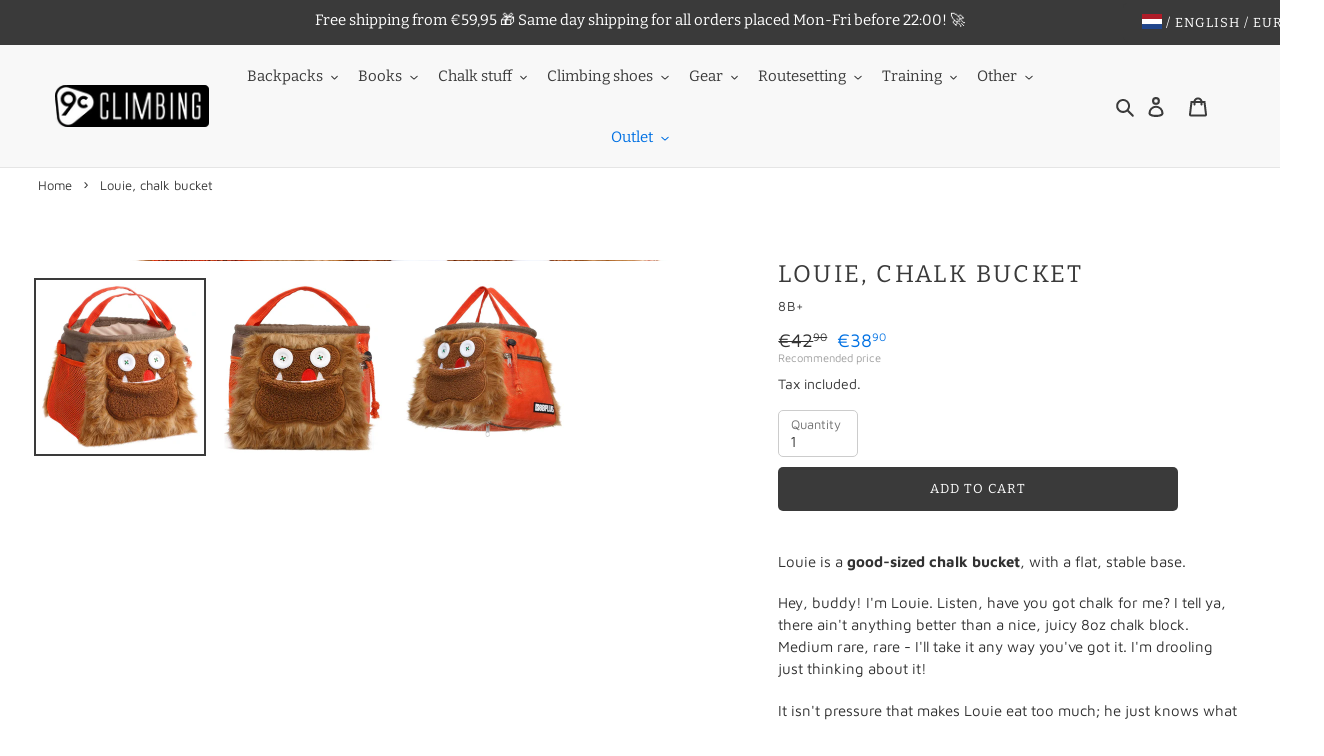

--- FILE ---
content_type: text/html; charset=utf-8
request_url: https://9cclimbing.nl/en/products/louie-chalk-bucket
body_size: 43772
content:
<!DOCTYPE html>
<html lang="en" class="no-js">
<head>
  <meta charset="utf-8"><title>Louie, chalk bucket by 8b Plus
&ndash; 9c Climbing</title>
  <meta name="viewport" content="width=device-width, initial-scale=1">
  <meta name="theme-color" content="#3a3a3a"><meta name="description" content="Louie is a good-sized chalk bucket, with a flat, stable base. Hey, buddy! I&#39;m Louie. Listen, have you got chalk for me? I tell ya, there ain&#39;t anything better than a nice, juicy 8oz chalk block. Medium rare, rare - I&#39;ll take it any way you&#39;ve got it. I&#39;m drooling just thinking about it! It isn&#39;t pressure that makes Louie eat too much; he just knows what he likes.">
<meta property="og:site_name" content="9c Climbing">
<meta property="og:url" content="https://9cclimbing.nl/en/products/louie-chalk-bucket">
<meta property="og:title" content="Louie, chalk bucket by 8b Plus">
<meta property="og:type" content="product">
<meta property="og:description" content="Louie is a good-sized chalk bucket, with a flat, stable base. Hey, buddy! I&#39;m Louie. Listen, have you got chalk for me? I tell ya, there ain&#39;t anything better than a nice, juicy 8oz chalk block. Medium rare, rare - I&#39;ll take it any way you&#39;ve got it. I&#39;m drooling just thinking about it! It isn&#39;t pressure that makes Louie eat too much; he just knows what he likes."><meta property="og:image" content="http://9cclimbing.nl/cdn/shop/files/Louie--chalk-pot-by-8b-plus_03.jpg?v=1699440508">
  <meta property="og:image:secure_url" content="https://9cclimbing.nl/cdn/shop/files/Louie--chalk-pot-by-8b-plus_03.jpg?v=1699440508">
  <meta property="og:image:width" content="1464">
  <meta property="og:image:height" content="1521">
  <meta property="og:price:amount" content="38.90">
  <meta property="og:price:currency" content="EUR">



<meta name="x:card" content="summary_large_image">
<meta name="x:title" content="Louie, chalk bucket by 8b Plus">
<meta name="x:description" content="Louie is a good-sized chalk bucket, with a flat, stable base. Hey, buddy! I&#39;m Louie. Listen, have you got chalk for me? I tell ya, there ain&#39;t anything better than a nice, juicy 8oz chalk block. Medium rare, rare - I&#39;ll take it any way you&#39;ve got it. I&#39;m drooling just thinking about it! It isn&#39;t pressure that makes Louie eat too much; he just knows what he likes.">
<link rel="canonical" href="https://9cclimbing.nl/en/products/louie-chalk-bucket"><link rel="shortcut icon" href="//9cclimbing.nl/cdn/shop/files/9cClimbing.png?crop=center&height=32&v=1665578815&width=32" type="image/png"><link href="//9cclimbing.nl/cdn/shop/t/3/assets/theme.min.css?v=1771653925874887021755181641" as="style" rel="preload">
  <link href="//9cclimbing.nl/cdn/shop/t/3/assets/theme.min.js?v=148831958678895454481752066401" as="script" rel="preload">
  
  <link rel="preload" as="font" href="//9cclimbing.nl/cdn/fonts/bitter/bitter_n4.0eb1d888c7dcf4b324dcc95156ce047a083f85f9.woff2" type="font/woff2" crossorigin>
  <link rel="preload" as="font" href="//9cclimbing.nl/cdn/fonts/bitter/bitter_n7.6f54d15cb20937e632243f04624136dd03296182.woff2" type="font/woff2" crossorigin>
  <link rel="preload" as="font" href="//9cclimbing.nl/cdn/fonts/maven_pro/mavenpro_n4.c68ed1d8b5c0af622b14d3bb80bf3ead8907ac11.woff2" type="font/woff2" crossorigin>
  <link rel="preload" as="font" href="//9cclimbing.nl/cdn/fonts/maven_pro/mavenpro_n7.1cf8ef6e1971df8c9c821bcb73da0b10e0c49a8b.woff2" type="font/woff2" crossorigin>
  
  
  
  <style>
@font-face {
  font-family: Bitter;
  font-weight: 400;
  font-style: normal;
  font-display: swap;
  src: url("//9cclimbing.nl/cdn/fonts/bitter/bitter_n4.0eb1d888c7dcf4b324dcc95156ce047a083f85f9.woff2") format("woff2"),
       url("//9cclimbing.nl/cdn/fonts/bitter/bitter_n4.c816fa70d91ea90e3facdf24d42f14fc862a7052.woff") format("woff");
}

@font-face {
  font-family: Bitter;
  font-weight: 700;
  font-style: normal;
  font-display: swap;
  src: url("//9cclimbing.nl/cdn/fonts/bitter/bitter_n7.6f54d15cb20937e632243f04624136dd03296182.woff2") format("woff2"),
       url("//9cclimbing.nl/cdn/fonts/bitter/bitter_n7.a83f6c3c62c7eb472ab1c4f0356455e4be4dfdc5.woff") format("woff");
}

@font-face {
  font-family: "Maven Pro";
  font-weight: 400;
  font-style: normal;
  font-display: swap;
  src: url("//9cclimbing.nl/cdn/fonts/maven_pro/mavenpro_n4.c68ed1d8b5c0af622b14d3bb80bf3ead8907ac11.woff2") format("woff2"),
       url("//9cclimbing.nl/cdn/fonts/maven_pro/mavenpro_n4.522bf9c765ae9601c2a4846d60057ced1efdcde2.woff") format("woff");
}

@font-face {
  font-family: "Maven Pro";
  font-weight: 700;
  font-style: normal;
  font-display: swap;
  src: url("//9cclimbing.nl/cdn/fonts/maven_pro/mavenpro_n7.1cf8ef6e1971df8c9c821bcb73da0b10e0c49a8b.woff2") format("woff2"),
       url("//9cclimbing.nl/cdn/fonts/maven_pro/mavenpro_n7.1ecc5b9854a5f30ff1b42559ffcca41d24759633.woff") format("woff");
}



:root {
  
  --font-stack-body: "Maven Pro", sans-serif;
  --font-style-body: normal;
  --font-weight-body: 400;
  --font-weight-body--bold: 700;
  --font-size-body: 15;
  --font-size-body--small: 13;
  --font-size-body--large: 17;
  --font-stack-header: Bitter, serif;
  --font-style-header: normal;
  --font-weight-header: 400;
  --font-weight-header--bold: 700;
  --font-size-header: 22;
  --font-size-header-base: 15;
  --font-size-h1: 2.02;
  --font-size-h2: 1.5;
  --font-size-h3: 1.36;
  --font-size-h4: 1.17;
  --font-size-h5: 1.03;
  --font-size-h6: 1;
  
  --color-text: #3a3a3a;
  --color-text--rgb: 58, 58, 58;
  --color-text--focus: #606060;
  --color-text--light: #a0a0a0;
  --color-text-sale: #0071e3;
  --color-text-body: #323232;
  --color-text-body--rgb: 50, 50, 50;
  --color-bg: #ffffff;
  --color-bg--rgb: 255, 255, 255;
  --color-bg--focus: #ffffff;
  --color-bg--darker: #e6e6e6;
  --color-bg-alt: rgba(50, 50, 50, 0.05);
  --color-bg-predictive-search--focus: #ffffff;
  --color-bg-video: #f2f2f2;
  --color-header-bg: #f8f8f8;
  --color-header-bg--rgb: 248, 248, 248;
  --color-border: #e5e5e5;
  --color-border--rgb: 229, 229, 229;
  --color-border--darker: #cccccc;
  --color-border-form: #cccccc;
  --color-border-form--darker: #b3b3b3;
  --color-text-field: #ffffff;
  --color-text-field-text: #000000;
  --color-text-field-text--rgb: 0, 0, 0;
  --color-text-field-text--light: #737373;
  --color-text-field-text--lighter: #b3b3b3;
  --color-btn-primary: #3a3a3a;
  --color-btn-primary--focus: #606060;
  --color-btn-primary--darker: #212121;
  --color-btn-primary--rgb: 58, 58, 58;
  --color-btn-primary-text: #ffffff;
  --color-btn-tertiary: #3a3a3a;
  --color-btn-tertiary-focus: #606060;
  
  --color-image-overlay-text: #f8f8f8;
  --color-image-overlay-text--focus: #ffffff;
  --color-image-overlay-bg: #000000;
  
  --opacity-image-overlay: 0.1;
  --opacity-image-overlay--hover: 0.5;
  
  --checkbox-tick-img-url: url(//9cclimbing.nl/cdn/shop/t/3/assets/checkbox-tick.svg?v=169392761045823659551651594682);
  --grid-size-gutter: 30;
  --product-image-padding: 8;
}
  </style>
  <style>html,body{background-color:#ffffff}body{opacity: 0}body,a{color:#3a3a3a;}.main-content .shopify-section{display: none}.main-content .shopify-section:first-child{display: inherit}.critical-hidden {display: none}</style>
  <script>
    if (window.performance && window.performance.mark) {
      window.performance.mark('atlantis:theme_stylesheet_loaded.start');
		}
		
    function onLoadStylesheet() {
      performance.mark('atlantis:theme_stylesheet_loaded.end');
      performance.measure('atlantis:theme_stylesheet_loaded', 'atlantis:theme_stylesheet_loaded.start', 'atlantis:theme_stylesheet_loaded.end');

      const link = document.querySelector('link[href="//9cclimbing.nl/cdn/shop/t/3/assets/theme.min.css?v=1771653925874887021755181641"]');
      link.loaded = true;
      link.dispatchEvent(new Event('load'));
    }
  </script>
  <link rel="stylesheet" href="//9cclimbing.nl/cdn/shop/t/3/assets/theme.min.css?v=1771653925874887021755181641" media="print" onload="this.media='all'; onLoadStylesheet();">
  <noscript><link rel="stylesheet" href="//9cclimbing.nl/cdn/shop/t/3/assets/theme.min.css?v=1771653925874887021755181641"></noscript>
  <script>document.documentElement.classList.replace('no-js', 'js');</script>
  <script src="//9cclimbing.nl/cdn/shop/t/3/assets/theme.min.js?v=148831958678895454481752066401" defer="defer"></script>
  
    <script>window.performance && window.performance.mark && window.performance.mark('shopify.content_for_header.start');</script><meta name="google-site-verification" content="sXnJ_rHi0OIWIyZHuXQ_0Id1fNRm-PRQKjOyNMOiiDQ">
<meta id="shopify-digital-wallet" name="shopify-digital-wallet" content="/47038202011/digital_wallets/dialog">
<meta name="shopify-checkout-api-token" content="eb3e53eb50e727b8f3958c9d2b6b292f">
<meta id="in-context-paypal-metadata" data-shop-id="47038202011" data-venmo-supported="false" data-environment="production" data-locale="en_US" data-paypal-v4="true" data-currency="EUR">
<link rel="alternate" hreflang="x-default" href="https://9cclimbing.com/"><link rel="alternate" hreflang="nl" href="https://9cclimbing.nl/products/louie-chalk-bucket">
<link rel="alternate" hreflang="en" href="https://9cclimbing.nl/en/products/louie-chalk-bucket">
<link rel="alternate" hreflang="fr" href="https://9cclimbing.nl/fr/products/louie-chalk-bucket">
<link rel="alternate" hreflang="en" href="https://9cclimbing.com/products/louie-chalk-bucket"><link rel="alternate" hreflang="fr" href="https://9cclimbing.com/fr/products/louie-chalk-bucket"><link rel="alternate" hreflang="nl" href="https://9cclimbing.com/nl/products/louie-chalk-bucket"><link rel="alternate" hreflang="nl-BE" href="https://9cclimbing.be/products/louie-chalk-bucket">
<link rel="alternate" hreflang="en-BE" href="https://9cclimbing.be/en/products/louie-chalk-bucket">
<link rel="alternate" hreflang="fr-BE" href="https://9cclimbing.be/fr/products/louie-chalk-bucket">
<link rel="alternate" type="application/json+oembed" href="https://9cclimbing.nl/en/products/louie-chalk-bucket.oembed">
<script async="async" src="/checkouts/internal/preloads.js?locale=en-NL"></script>
<script id="apple-pay-shop-capabilities" type="application/json">{"shopId":47038202011,"countryCode":"NL","currencyCode":"EUR","merchantCapabilities":["supports3DS"],"merchantId":"gid:\/\/shopify\/Shop\/47038202011","merchantName":"9c Climbing","requiredBillingContactFields":["postalAddress","email"],"requiredShippingContactFields":["postalAddress","email"],"shippingType":"shipping","supportedNetworks":["visa","maestro","masterCard"],"total":{"type":"pending","label":"9c Climbing","amount":"1.00"},"shopifyPaymentsEnabled":true,"supportsSubscriptions":true}</script>
<script id="shopify-features" type="application/json">{"accessToken":"eb3e53eb50e727b8f3958c9d2b6b292f","betas":["rich-media-storefront-analytics"],"domain":"9cclimbing.nl","predictiveSearch":true,"shopId":47038202011,"locale":"en"}</script>
<script>var Shopify = Shopify || {};
Shopify.shop = "klimmen.myshopify.com";
Shopify.locale = "en";
Shopify.currency = {"active":"EUR","rate":"1.0"};
Shopify.country = "NL";
Shopify.theme = {"name":"themes-atlantis\/Klimmen","id":128698253467,"schema_name":"Atlantis","schema_version":"3.0.1","theme_store_id":null,"role":"main"};
Shopify.theme.handle = "null";
Shopify.theme.style = {"id":null,"handle":null};
Shopify.cdnHost = "9cclimbing.nl/cdn";
Shopify.routes = Shopify.routes || {};
Shopify.routes.root = "/en/";</script>
<script type="module">!function(o){(o.Shopify=o.Shopify||{}).modules=!0}(window);</script>
<script>!function(o){function n(){var o=[];function n(){o.push(Array.prototype.slice.apply(arguments))}return n.q=o,n}var t=o.Shopify=o.Shopify||{};t.loadFeatures=n(),t.autoloadFeatures=n()}(window);</script>
<script id="shop-js-analytics" type="application/json">{"pageType":"product"}</script>
<script defer="defer" async type="module" src="//9cclimbing.nl/cdn/shopifycloud/shop-js/modules/v2/client.init-shop-cart-sync_BdyHc3Nr.en.esm.js"></script>
<script defer="defer" async type="module" src="//9cclimbing.nl/cdn/shopifycloud/shop-js/modules/v2/chunk.common_Daul8nwZ.esm.js"></script>
<script type="module">
  await import("//9cclimbing.nl/cdn/shopifycloud/shop-js/modules/v2/client.init-shop-cart-sync_BdyHc3Nr.en.esm.js");
await import("//9cclimbing.nl/cdn/shopifycloud/shop-js/modules/v2/chunk.common_Daul8nwZ.esm.js");

  window.Shopify.SignInWithShop?.initShopCartSync?.({"fedCMEnabled":true,"windoidEnabled":true});

</script>
<script id="__st">var __st={"a":47038202011,"offset":3600,"reqid":"fed5c3b5-1060-492c-b0ae-2b0181224b0d-1768987755","pageurl":"9cclimbing.nl\/en\/products\/louie-chalk-bucket","u":"580a490228ed","p":"product","rtyp":"product","rid":7609375424667};</script>
<script>window.ShopifyPaypalV4VisibilityTracking = true;</script>
<script id="captcha-bootstrap">!function(){'use strict';const t='contact',e='account',n='new_comment',o=[[t,t],['blogs',n],['comments',n],[t,'customer']],c=[[e,'customer_login'],[e,'guest_login'],[e,'recover_customer_password'],[e,'create_customer']],r=t=>t.map((([t,e])=>`form[action*='/${t}']:not([data-nocaptcha='true']) input[name='form_type'][value='${e}']`)).join(','),a=t=>()=>t?[...document.querySelectorAll(t)].map((t=>t.form)):[];function s(){const t=[...o],e=r(t);return a(e)}const i='password',u='form_key',d=['recaptcha-v3-token','g-recaptcha-response','h-captcha-response',i],f=()=>{try{return window.sessionStorage}catch{return}},m='__shopify_v',_=t=>t.elements[u];function p(t,e,n=!1){try{const o=window.sessionStorage,c=JSON.parse(o.getItem(e)),{data:r}=function(t){const{data:e,action:n}=t;return t[m]||n?{data:e,action:n}:{data:t,action:n}}(c);for(const[e,n]of Object.entries(r))t.elements[e]&&(t.elements[e].value=n);n&&o.removeItem(e)}catch(o){console.error('form repopulation failed',{error:o})}}const l='form_type',E='cptcha';function T(t){t.dataset[E]=!0}const w=window,h=w.document,L='Shopify',v='ce_forms',y='captcha';let A=!1;((t,e)=>{const n=(g='f06e6c50-85a8-45c8-87d0-21a2b65856fe',I='https://cdn.shopify.com/shopifycloud/storefront-forms-hcaptcha/ce_storefront_forms_captcha_hcaptcha.v1.5.2.iife.js',D={infoText:'Protected by hCaptcha',privacyText:'Privacy',termsText:'Terms'},(t,e,n)=>{const o=w[L][v],c=o.bindForm;if(c)return c(t,g,e,D).then(n);var r;o.q.push([[t,g,e,D],n]),r=I,A||(h.body.append(Object.assign(h.createElement('script'),{id:'captcha-provider',async:!0,src:r})),A=!0)});var g,I,D;w[L]=w[L]||{},w[L][v]=w[L][v]||{},w[L][v].q=[],w[L][y]=w[L][y]||{},w[L][y].protect=function(t,e){n(t,void 0,e),T(t)},Object.freeze(w[L][y]),function(t,e,n,w,h,L){const[v,y,A,g]=function(t,e,n){const i=e?o:[],u=t?c:[],d=[...i,...u],f=r(d),m=r(i),_=r(d.filter((([t,e])=>n.includes(e))));return[a(f),a(m),a(_),s()]}(w,h,L),I=t=>{const e=t.target;return e instanceof HTMLFormElement?e:e&&e.form},D=t=>v().includes(t);t.addEventListener('submit',(t=>{const e=I(t);if(!e)return;const n=D(e)&&!e.dataset.hcaptchaBound&&!e.dataset.recaptchaBound,o=_(e),c=g().includes(e)&&(!o||!o.value);(n||c)&&t.preventDefault(),c&&!n&&(function(t){try{if(!f())return;!function(t){const e=f();if(!e)return;const n=_(t);if(!n)return;const o=n.value;o&&e.removeItem(o)}(t);const e=Array.from(Array(32),(()=>Math.random().toString(36)[2])).join('');!function(t,e){_(t)||t.append(Object.assign(document.createElement('input'),{type:'hidden',name:u})),t.elements[u].value=e}(t,e),function(t,e){const n=f();if(!n)return;const o=[...t.querySelectorAll(`input[type='${i}']`)].map((({name:t})=>t)),c=[...d,...o],r={};for(const[a,s]of new FormData(t).entries())c.includes(a)||(r[a]=s);n.setItem(e,JSON.stringify({[m]:1,action:t.action,data:r}))}(t,e)}catch(e){console.error('failed to persist form',e)}}(e),e.submit())}));const S=(t,e)=>{t&&!t.dataset[E]&&(n(t,e.some((e=>e===t))),T(t))};for(const o of['focusin','change'])t.addEventListener(o,(t=>{const e=I(t);D(e)&&S(e,y())}));const B=e.get('form_key'),M=e.get(l),P=B&&M;t.addEventListener('DOMContentLoaded',(()=>{const t=y();if(P)for(const e of t)e.elements[l].value===M&&p(e,B);[...new Set([...A(),...v().filter((t=>'true'===t.dataset.shopifyCaptcha))])].forEach((e=>S(e,t)))}))}(h,new URLSearchParams(w.location.search),n,t,e,['guest_login'])})(!0,!0)}();</script>
<script integrity="sha256-4kQ18oKyAcykRKYeNunJcIwy7WH5gtpwJnB7kiuLZ1E=" data-source-attribution="shopify.loadfeatures" defer="defer" src="//9cclimbing.nl/cdn/shopifycloud/storefront/assets/storefront/load_feature-a0a9edcb.js" crossorigin="anonymous"></script>
<script data-source-attribution="shopify.dynamic_checkout.dynamic.init">var Shopify=Shopify||{};Shopify.PaymentButton=Shopify.PaymentButton||{isStorefrontPortableWallets:!0,init:function(){window.Shopify.PaymentButton.init=function(){};var t=document.createElement("script");t.src="https://9cclimbing.nl/cdn/shopifycloud/portable-wallets/latest/portable-wallets.en.js",t.type="module",document.head.appendChild(t)}};
</script>
<script data-source-attribution="shopify.dynamic_checkout.buyer_consent">
  function portableWalletsHideBuyerConsent(e){var t=document.getElementById("shopify-buyer-consent"),n=document.getElementById("shopify-subscription-policy-button");t&&n&&(t.classList.add("hidden"),t.setAttribute("aria-hidden","true"),n.removeEventListener("click",e))}function portableWalletsShowBuyerConsent(e){var t=document.getElementById("shopify-buyer-consent"),n=document.getElementById("shopify-subscription-policy-button");t&&n&&(t.classList.remove("hidden"),t.removeAttribute("aria-hidden"),n.addEventListener("click",e))}window.Shopify?.PaymentButton&&(window.Shopify.PaymentButton.hideBuyerConsent=portableWalletsHideBuyerConsent,window.Shopify.PaymentButton.showBuyerConsent=portableWalletsShowBuyerConsent);
</script>
<script data-source-attribution="shopify.dynamic_checkout.cart.bootstrap">document.addEventListener("DOMContentLoaded",(function(){function t(){return document.querySelector("shopify-accelerated-checkout-cart, shopify-accelerated-checkout")}if(t())Shopify.PaymentButton.init();else{new MutationObserver((function(e,n){t()&&(Shopify.PaymentButton.init(),n.disconnect())})).observe(document.body,{childList:!0,subtree:!0})}}));
</script>
<link id="shopify-accelerated-checkout-styles" rel="stylesheet" media="screen" href="https://9cclimbing.nl/cdn/shopifycloud/portable-wallets/latest/accelerated-checkout-backwards-compat.css" crossorigin="anonymous">
<style id="shopify-accelerated-checkout-cart">
        #shopify-buyer-consent {
  margin-top: 1em;
  display: inline-block;
  width: 100%;
}

#shopify-buyer-consent.hidden {
  display: none;
}

#shopify-subscription-policy-button {
  background: none;
  border: none;
  padding: 0;
  text-decoration: underline;
  font-size: inherit;
  cursor: pointer;
}

#shopify-subscription-policy-button::before {
  box-shadow: none;
}

      </style>

<script>window.performance && window.performance.mark && window.performance.mark('shopify.content_for_header.end');</script>

  <script>(function(w,d,s,l,i){w[l]=w[l]||[];w[l].push({'gtm.start':
new Date().getTime(),event:'gtm.js'});var f=d.getElementsByTagName(s)[0],
j=d.createElement(s),dl=l!='dataLayer'?'&l='+l:'';j.async=true;j.src=
'https://www.googletagmanager.com/gtm.js?id='+i+dl;f.parentNode.insertBefore(j,f);
})(window,document,'script','dataLayer','GTM-TH45WM78');</script>
<!-- BEGIN app block: shopify://apps/judge-me-reviews/blocks/judgeme_core/61ccd3b1-a9f2-4160-9fe9-4fec8413e5d8 --><!-- Start of Judge.me Core -->






<link rel="dns-prefetch" href="https://cdnwidget.judge.me">
<link rel="dns-prefetch" href="https://cdn.judge.me">
<link rel="dns-prefetch" href="https://cdn1.judge.me">
<link rel="dns-prefetch" href="https://api.judge.me">

<script data-cfasync='false' class='jdgm-settings-script'>window.jdgmSettings={"pagination":5,"disable_web_reviews":false,"badge_no_review_text":"No reviews","badge_n_reviews_text":"{{ n }} review/reviews","badge_star_color":"#FFB721","hide_badge_preview_if_no_reviews":true,"badge_hide_text":false,"enforce_center_preview_badge":false,"widget_title":"Customer Reviews","widget_open_form_text":"Write a review","widget_close_form_text":"Cancel review","widget_refresh_page_text":"Refresh page","widget_summary_text":"Based on {{ number_of_reviews }} review/reviews","widget_no_review_text":"Be the first to write a review","widget_name_field_text":"Display name","widget_verified_name_field_text":"Verified Name (public)","widget_name_placeholder_text":"Display name","widget_required_field_error_text":"This field is required.","widget_email_field_text":"Email address","widget_verified_email_field_text":"Verified Email (private, can not be edited)","widget_email_placeholder_text":"Your email address","widget_email_field_error_text":"Please enter a valid email address.","widget_rating_field_text":"Rating","widget_review_title_field_text":"Review Title","widget_review_title_placeholder_text":"Give your review a title","widget_review_body_field_text":"Review content","widget_review_body_placeholder_text":"Start writing here...","widget_pictures_field_text":"Picture/Video (optional)","widget_submit_review_text":"Submit Review","widget_submit_verified_review_text":"Submit Verified Review","widget_submit_success_msg_with_auto_publish":"Thank you! Please refresh the page in a few moments to see your review. You can remove or edit your review by logging into \u003ca href='https://judge.me/login' target='_blank' rel='nofollow noopener'\u003eJudge.me\u003c/a\u003e","widget_submit_success_msg_no_auto_publish":"Thank you! Your review will be published as soon as it is approved by the shop admin. You can remove or edit your review by logging into \u003ca href='https://judge.me/login' target='_blank' rel='nofollow noopener'\u003eJudge.me\u003c/a\u003e","widget_show_default_reviews_out_of_total_text":"Showing {{ n_reviews_shown }} out of {{ n_reviews }} reviews.","widget_show_all_link_text":"Show all","widget_show_less_link_text":"Show less","widget_author_said_text":"{{ reviewer_name }} said:","widget_days_text":"{{ n }} days ago","widget_weeks_text":"{{ n }} week/weeks ago","widget_months_text":"{{ n }} month/months ago","widget_years_text":"{{ n }} year/years ago","widget_yesterday_text":"Yesterday","widget_today_text":"Today","widget_replied_text":"\u003e\u003e {{ shop_name }} replied:","widget_read_more_text":"Read more","widget_reviewer_name_as_initial":"","widget_rating_filter_color":"#fbcd0a","widget_rating_filter_see_all_text":"See all reviews","widget_sorting_most_recent_text":"Most Recent","widget_sorting_highest_rating_text":"Highest Rating","widget_sorting_lowest_rating_text":"Lowest Rating","widget_sorting_with_pictures_text":"Only Pictures","widget_sorting_most_helpful_text":"Most Helpful","widget_open_question_form_text":"Ask a question","widget_reviews_subtab_text":"Reviews","widget_questions_subtab_text":"Questions","widget_question_label_text":"Question","widget_answer_label_text":"Answer","widget_question_placeholder_text":"Write your question here","widget_submit_question_text":"Submit Question","widget_question_submit_success_text":"Thank you for your question! We will notify you once it gets answered.","widget_star_color":"#FFB721","verified_badge_text":"Verified","verified_badge_bg_color":"","verified_badge_text_color":"","verified_badge_placement":"left-of-reviewer-name","widget_review_max_height":"","widget_hide_border":false,"widget_social_share":false,"widget_thumb":false,"widget_review_location_show":false,"widget_location_format":"","all_reviews_include_out_of_store_products":true,"all_reviews_out_of_store_text":"(out of store)","all_reviews_pagination":100,"all_reviews_product_name_prefix_text":"about","enable_review_pictures":true,"enable_question_anwser":false,"widget_theme":"default","review_date_format":"dd/mm/yyyy","default_sort_method":"most-recent","widget_product_reviews_subtab_text":"Product Reviews","widget_shop_reviews_subtab_text":"Shop Reviews","widget_other_products_reviews_text":"Reviews for other products","widget_store_reviews_subtab_text":"Store reviews","widget_no_store_reviews_text":"This store hasn't received any reviews yet","widget_web_restriction_product_reviews_text":"This product hasn't received any reviews yet","widget_no_items_text":"No items found","widget_show_more_text":"Show more","widget_write_a_store_review_text":"Write a Store Review","widget_other_languages_heading":"Reviews in Other Languages","widget_translate_review_text":"Translate review to {{ language }}","widget_translating_review_text":"Translating...","widget_show_original_translation_text":"Show original ({{ language }})","widget_translate_review_failed_text":"Review couldn't be translated.","widget_translate_review_retry_text":"Retry","widget_translate_review_try_again_later_text":"Try again later","show_product_url_for_grouped_product":false,"widget_sorting_pictures_first_text":"Pictures First","show_pictures_on_all_rev_page_mobile":false,"show_pictures_on_all_rev_page_desktop":false,"floating_tab_hide_mobile_install_preference":false,"floating_tab_button_name":"★ Reviews","floating_tab_title":"Let customers speak for us","floating_tab_button_color":"","floating_tab_button_background_color":"","floating_tab_url":"","floating_tab_url_enabled":false,"floating_tab_tab_style":"text","all_reviews_text_badge_text":"Customers rate us {{ shop.metafields.judgeme.all_reviews_rating | round: 1 }}/5 based on {{ shop.metafields.judgeme.all_reviews_count }} reviews.","all_reviews_text_badge_text_branded_style":"{{ shop.metafields.judgeme.all_reviews_rating | round: 1 }} out of 5 stars based on {{ shop.metafields.judgeme.all_reviews_count }} reviews","is_all_reviews_text_badge_a_link":false,"show_stars_for_all_reviews_text_badge":false,"all_reviews_text_badge_url":"","all_reviews_text_style":"branded","all_reviews_text_color_style":"judgeme_brand_color","all_reviews_text_color":"#108474","all_reviews_text_show_jm_brand":true,"featured_carousel_show_header":true,"featured_carousel_title":"Let customers speak for us","testimonials_carousel_title":"Customers are saying","videos_carousel_title":"Real customer stories","cards_carousel_title":"Customers are saying","featured_carousel_count_text":"from {{ n }} reviews","featured_carousel_add_link_to_all_reviews_page":false,"featured_carousel_url":"","featured_carousel_show_images":true,"featured_carousel_autoslide_interval":5,"featured_carousel_arrows_on_the_sides":false,"featured_carousel_height":250,"featured_carousel_width":80,"featured_carousel_image_size":0,"featured_carousel_image_height":250,"featured_carousel_arrow_color":"#eeeeee","verified_count_badge_style":"branded","verified_count_badge_orientation":"horizontal","verified_count_badge_color_style":"judgeme_brand_color","verified_count_badge_color":"#108474","is_verified_count_badge_a_link":false,"verified_count_badge_url":"","verified_count_badge_show_jm_brand":true,"widget_rating_preset_default":5,"widget_first_sub_tab":"product-reviews","widget_show_histogram":true,"widget_histogram_use_custom_color":false,"widget_pagination_use_custom_color":false,"widget_star_use_custom_color":false,"widget_verified_badge_use_custom_color":false,"widget_write_review_use_custom_color":false,"picture_reminder_submit_button":"Upload Pictures","enable_review_videos":false,"mute_video_by_default":false,"widget_sorting_videos_first_text":"Videos First","widget_review_pending_text":"Pending","featured_carousel_items_for_large_screen":3,"social_share_options_order":"Facebook,Twitter","remove_microdata_snippet":true,"disable_json_ld":false,"enable_json_ld_products":false,"preview_badge_show_question_text":false,"preview_badge_no_question_text":"No questions","preview_badge_n_question_text":"{{ number_of_questions }} question/questions","qa_badge_show_icon":false,"qa_badge_position":"same-row","remove_judgeme_branding":false,"widget_add_search_bar":false,"widget_search_bar_placeholder":"Search","widget_sorting_verified_only_text":"Verified only","featured_carousel_theme":"default","featured_carousel_show_rating":true,"featured_carousel_show_title":true,"featured_carousel_show_body":true,"featured_carousel_show_date":false,"featured_carousel_show_reviewer":true,"featured_carousel_show_product":false,"featured_carousel_header_background_color":"#108474","featured_carousel_header_text_color":"#ffffff","featured_carousel_name_product_separator":"reviewed","featured_carousel_full_star_background":"#108474","featured_carousel_empty_star_background":"#dadada","featured_carousel_vertical_theme_background":"#f9fafb","featured_carousel_verified_badge_enable":true,"featured_carousel_verified_badge_color":"#108474","featured_carousel_border_style":"round","featured_carousel_review_line_length_limit":3,"featured_carousel_more_reviews_button_text":"Read more reviews","featured_carousel_view_product_button_text":"View product","all_reviews_page_load_reviews_on":"scroll","all_reviews_page_load_more_text":"Load More Reviews","disable_fb_tab_reviews":false,"enable_ajax_cdn_cache":false,"widget_advanced_speed_features":5,"widget_public_name_text":"displayed publicly like","default_reviewer_name":"John Smith","default_reviewer_name_has_non_latin":true,"widget_reviewer_anonymous":"Anonymous","medals_widget_title":"Judge.me Review Medals","medals_widget_background_color":"#f9fafb","medals_widget_position":"footer_all_pages","medals_widget_border_color":"#f9fafb","medals_widget_verified_text_position":"left","medals_widget_use_monochromatic_version":false,"medals_widget_elements_color":"#108474","show_reviewer_avatar":true,"widget_invalid_yt_video_url_error_text":"Not a YouTube video URL","widget_max_length_field_error_text":"Please enter no more than {0} characters.","widget_show_country_flag":false,"widget_show_collected_via_shop_app":true,"widget_verified_by_shop_badge_style":"light","widget_verified_by_shop_text":"Verified by Shop","widget_show_photo_gallery":false,"widget_load_with_code_splitting":true,"widget_ugc_install_preference":false,"widget_ugc_title":"Made by us, Shared by you","widget_ugc_subtitle":"Tag us to see your picture featured in our page","widget_ugc_arrows_color":"#ffffff","widget_ugc_primary_button_text":"Buy Now","widget_ugc_primary_button_background_color":"#108474","widget_ugc_primary_button_text_color":"#ffffff","widget_ugc_primary_button_border_width":"0","widget_ugc_primary_button_border_style":"none","widget_ugc_primary_button_border_color":"#108474","widget_ugc_primary_button_border_radius":"25","widget_ugc_secondary_button_text":"Load More","widget_ugc_secondary_button_background_color":"#ffffff","widget_ugc_secondary_button_text_color":"#108474","widget_ugc_secondary_button_border_width":"2","widget_ugc_secondary_button_border_style":"solid","widget_ugc_secondary_button_border_color":"#108474","widget_ugc_secondary_button_border_radius":"25","widget_ugc_reviews_button_text":"View Reviews","widget_ugc_reviews_button_background_color":"#ffffff","widget_ugc_reviews_button_text_color":"#108474","widget_ugc_reviews_button_border_width":"2","widget_ugc_reviews_button_border_style":"solid","widget_ugc_reviews_button_border_color":"#108474","widget_ugc_reviews_button_border_radius":"25","widget_ugc_reviews_button_link_to":"judgeme-reviews-page","widget_ugc_show_post_date":true,"widget_ugc_max_width":"800","widget_rating_metafield_value_type":true,"widget_primary_color":"#3A3A3A","widget_enable_secondary_color":true,"widget_secondary_color":"#DDDDDD","widget_summary_average_rating_text":"{{ average_rating }} out of 5","widget_media_grid_title":"Customer photos \u0026 videos","widget_media_grid_see_more_text":"See more","widget_round_style":false,"widget_show_product_medals":false,"widget_verified_by_judgeme_text":"Verified by Judge.me","widget_show_store_medals":true,"widget_verified_by_judgeme_text_in_store_medals":"Verified by Judge.me","widget_media_field_exceed_quantity_message":"Sorry, we can only accept {{ max_media }} for one review.","widget_media_field_exceed_limit_message":"{{ file_name }} is too large, please select a {{ media_type }} less than {{ size_limit }}MB.","widget_review_submitted_text":"Review Submitted!","widget_question_submitted_text":"Question Submitted!","widget_close_form_text_question":"Cancel","widget_write_your_answer_here_text":"Write your answer here","widget_enabled_branded_link":true,"widget_show_collected_by_judgeme":false,"widget_reviewer_name_color":"","widget_write_review_text_color":"","widget_write_review_bg_color":"","widget_collected_by_judgeme_text":"collected by Judge.me","widget_pagination_type":"standard","widget_load_more_text":"Load More","widget_load_more_color":"#108474","widget_full_review_text":"Full Review","widget_read_more_reviews_text":"Read More Reviews","widget_read_questions_text":"Read Questions","widget_questions_and_answers_text":"Questions \u0026 Answers","widget_verified_by_text":"Verified by","widget_verified_text":"Verified","widget_number_of_reviews_text":"{{ number_of_reviews }} reviews","widget_back_button_text":"Back","widget_next_button_text":"Next","widget_custom_forms_filter_button":"Filters","custom_forms_style":"horizontal","widget_show_review_information":false,"how_reviews_are_collected":"How reviews are collected?","widget_show_review_keywords":false,"widget_gdpr_statement":"How we use your data: We'll only contact you about the review you left, and only if necessary. By submitting your review, you agree to Judge.me's \u003ca href='https://judge.me/terms' target='_blank' rel='nofollow noopener'\u003eterms\u003c/a\u003e, \u003ca href='https://judge.me/privacy' target='_blank' rel='nofollow noopener'\u003eprivacy\u003c/a\u003e and \u003ca href='https://judge.me/content-policy' target='_blank' rel='nofollow noopener'\u003econtent\u003c/a\u003e policies.","widget_multilingual_sorting_enabled":false,"widget_translate_review_content_enabled":false,"widget_translate_review_content_method":"manual","popup_widget_review_selection":"automatically_with_pictures","popup_widget_round_border_style":true,"popup_widget_show_title":true,"popup_widget_show_body":true,"popup_widget_show_reviewer":false,"popup_widget_show_product":true,"popup_widget_show_pictures":true,"popup_widget_use_review_picture":true,"popup_widget_show_on_home_page":true,"popup_widget_show_on_product_page":true,"popup_widget_show_on_collection_page":true,"popup_widget_show_on_cart_page":true,"popup_widget_position":"bottom_left","popup_widget_first_review_delay":5,"popup_widget_duration":5,"popup_widget_interval":5,"popup_widget_review_count":5,"popup_widget_hide_on_mobile":true,"review_snippet_widget_round_border_style":true,"review_snippet_widget_card_color":"#FFFFFF","review_snippet_widget_slider_arrows_background_color":"#FFFFFF","review_snippet_widget_slider_arrows_color":"#000000","review_snippet_widget_star_color":"#108474","show_product_variant":false,"all_reviews_product_variant_label_text":"Variant: ","widget_show_verified_branding":false,"widget_ai_summary_title":"Customers say","widget_ai_summary_disclaimer":"AI-powered review summary based on recent customer reviews","widget_show_ai_summary":false,"widget_show_ai_summary_bg":false,"widget_show_review_title_input":true,"redirect_reviewers_invited_via_email":"external_form","request_store_review_after_product_review":false,"request_review_other_products_in_order":false,"review_form_color_scheme":"default","review_form_corner_style":"square","review_form_star_color":{},"review_form_text_color":"#333333","review_form_background_color":"#ffffff","review_form_field_background_color":"#fafafa","review_form_button_color":{},"review_form_button_text_color":"#ffffff","review_form_modal_overlay_color":"#000000","review_content_screen_title_text":"How would you rate this product?","review_content_introduction_text":"We would love it if you would share a bit about your experience.","store_review_form_title_text":"How would you rate this store?","store_review_form_introduction_text":"We would love it if you would share a bit about your experience.","show_review_guidance_text":true,"one_star_review_guidance_text":"Poor","five_star_review_guidance_text":"Great","customer_information_screen_title_text":"About you","customer_information_introduction_text":"Please tell us more about you.","custom_questions_screen_title_text":"Your experience in more detail","custom_questions_introduction_text":"Here are a few questions to help us understand more about your experience.","review_submitted_screen_title_text":"Thanks for your review!","review_submitted_screen_thank_you_text":"We are processing it and it will appear on the store soon.","review_submitted_screen_email_verification_text":"Please confirm your email by clicking the link we just sent you. This helps us keep reviews authentic.","review_submitted_request_store_review_text":"Would you like to share your experience of shopping with us?","review_submitted_review_other_products_text":"Would you like to review these products?","store_review_screen_title_text":"Would you like to share your experience of shopping with us?","store_review_introduction_text":"We value your feedback and use it to improve. Please share any thoughts or suggestions you have.","reviewer_media_screen_title_picture_text":"Share a picture","reviewer_media_introduction_picture_text":"Upload a photo to support your review.","reviewer_media_screen_title_video_text":"Share a video","reviewer_media_introduction_video_text":"Upload a video to support your review.","reviewer_media_screen_title_picture_or_video_text":"Share a picture or video","reviewer_media_introduction_picture_or_video_text":"Upload a photo or video to support your review.","reviewer_media_youtube_url_text":"Paste your Youtube URL here","advanced_settings_next_step_button_text":"Next","advanced_settings_close_review_button_text":"Close","modal_write_review_flow":false,"write_review_flow_required_text":"Required","write_review_flow_privacy_message_text":"We respect your privacy.","write_review_flow_anonymous_text":"Post review as anonymous","write_review_flow_visibility_text":"This won't be visible to other customers.","write_review_flow_multiple_selection_help_text":"Select as many as you like","write_review_flow_single_selection_help_text":"Select one option","write_review_flow_required_field_error_text":"This field is required","write_review_flow_invalid_email_error_text":"Please enter a valid email address","write_review_flow_max_length_error_text":"Max. {{ max_length }} characters.","write_review_flow_media_upload_text":"\u003cb\u003eClick to upload\u003c/b\u003e or drag and drop","write_review_flow_gdpr_statement":"We'll only contact you about your review if necessary. By submitting your review, you agree to our \u003ca href='https://judge.me/terms' target='_blank' rel='nofollow noopener'\u003eterms and conditions\u003c/a\u003e and \u003ca href='https://judge.me/privacy' target='_blank' rel='nofollow noopener'\u003eprivacy policy\u003c/a\u003e.","rating_only_reviews_enabled":false,"show_negative_reviews_help_screen":false,"new_review_flow_help_screen_rating_threshold":3,"negative_review_resolution_screen_title_text":"Tell us more","negative_review_resolution_text":"Your experience matters to us. If there were issues with your purchase, we're here to help. Feel free to reach out to us, we'd love the opportunity to make things right.","negative_review_resolution_button_text":"Contact us","negative_review_resolution_proceed_with_review_text":"Leave a review","negative_review_resolution_subject":"Issue with purchase from {{ shop_name }}.{{ order_name }}","preview_badge_collection_page_install_status":false,"widget_review_custom_css":".jdgm-star {\n  font-weight: 100; }\n\n.jdgm-write-rev-link {\n  font-weight: normal;\n  font-family: var(--font-stack-header);\n  border-radius: 5px; }\n\n.jdgm-rev__reply {\n  background-color: #F8F8F8; }\n\n.jdgm-rev__icon {\n  border-radius:50%; }\n\n.jdgm-rev[data-verified-buyer=\"true\"] .jdgm-rev__icon.jdgm-rev__icon::after,\n.jdgm-rev__buyer-badge.jdgm-rev__buyer-badge {\n  background-color:#0071e3; }\n","preview_badge_custom_css":".jdgm-star {\n  font-weight: 100; }\n\n.jdgm-prev-badge {\n  margin-top: -9px; }\n","preview_badge_stars_count":"5-stars","featured_carousel_custom_css":"","floating_tab_custom_css":"","all_reviews_widget_custom_css":"","medals_widget_custom_css":"","verified_badge_custom_css":"","all_reviews_text_custom_css":"","transparency_badges_collected_via_store_invite":false,"transparency_badges_from_another_provider":false,"transparency_badges_collected_from_store_visitor":false,"transparency_badges_collected_by_verified_review_provider":false,"transparency_badges_earned_reward":false,"transparency_badges_collected_via_store_invite_text":"Review collected via store invitation","transparency_badges_from_another_provider_text":"Review collected from another provider","transparency_badges_collected_from_store_visitor_text":"Review collected from a store visitor","transparency_badges_written_in_google_text":"Review written in Google","transparency_badges_written_in_etsy_text":"Review written in Etsy","transparency_badges_written_in_shop_app_text":"Review written in Shop App","transparency_badges_earned_reward_text":"Review earned a reward for future purchase","product_review_widget_per_page":10,"widget_store_review_label_text":"Review about the store","checkout_comment_extension_title_on_product_page":"Customer Comments","checkout_comment_extension_num_latest_comment_show":5,"checkout_comment_extension_format":"name_and_timestamp","checkout_comment_customer_name":"last_initial","checkout_comment_comment_notification":true,"preview_badge_collection_page_install_preference":false,"preview_badge_home_page_install_preference":false,"preview_badge_product_page_install_preference":false,"review_widget_install_preference":"","review_carousel_install_preference":false,"floating_reviews_tab_install_preference":"none","verified_reviews_count_badge_install_preference":false,"all_reviews_text_install_preference":false,"review_widget_best_location":false,"judgeme_medals_install_preference":false,"review_widget_revamp_enabled":false,"review_widget_qna_enabled":false,"review_widget_header_theme":"minimal","review_widget_widget_title_enabled":true,"review_widget_header_text_size":"medium","review_widget_header_text_weight":"regular","review_widget_average_rating_style":"compact","review_widget_bar_chart_enabled":true,"review_widget_bar_chart_type":"numbers","review_widget_bar_chart_style":"standard","review_widget_expanded_media_gallery_enabled":false,"review_widget_reviews_section_theme":"standard","review_widget_image_style":"thumbnails","review_widget_review_image_ratio":"square","review_widget_stars_size":"medium","review_widget_verified_badge":"standard_text","review_widget_review_title_text_size":"medium","review_widget_review_text_size":"medium","review_widget_review_text_length":"medium","review_widget_number_of_columns_desktop":3,"review_widget_carousel_transition_speed":5,"review_widget_custom_questions_answers_display":"always","review_widget_button_text_color":"#FFFFFF","review_widget_text_color":"#000000","review_widget_lighter_text_color":"#7B7B7B","review_widget_corner_styling":"soft","review_widget_review_word_singular":"review","review_widget_review_word_plural":"reviews","review_widget_voting_label":"Helpful?","review_widget_shop_reply_label":"Reply from {{ shop_name }}:","review_widget_filters_title":"Filters","qna_widget_question_word_singular":"Question","qna_widget_question_word_plural":"Questions","qna_widget_answer_reply_label":"Answer from {{ answerer_name }}:","qna_content_screen_title_text":"Ask a question about this product","qna_widget_question_required_field_error_text":"Please enter your question.","qna_widget_flow_gdpr_statement":"We'll only contact you about your question if necessary. By submitting your question, you agree to our \u003ca href='https://judge.me/terms' target='_blank' rel='nofollow noopener'\u003eterms and conditions\u003c/a\u003e and \u003ca href='https://judge.me/privacy' target='_blank' rel='nofollow noopener'\u003eprivacy policy\u003c/a\u003e.","qna_widget_question_submitted_text":"Thanks for your question!","qna_widget_close_form_text_question":"Close","qna_widget_question_submit_success_text":"We’ll notify you by email when your question is answered.","all_reviews_widget_v2025_enabled":false,"all_reviews_widget_v2025_header_theme":"default","all_reviews_widget_v2025_widget_title_enabled":true,"all_reviews_widget_v2025_header_text_size":"medium","all_reviews_widget_v2025_header_text_weight":"regular","all_reviews_widget_v2025_average_rating_style":"compact","all_reviews_widget_v2025_bar_chart_enabled":true,"all_reviews_widget_v2025_bar_chart_type":"numbers","all_reviews_widget_v2025_bar_chart_style":"standard","all_reviews_widget_v2025_expanded_media_gallery_enabled":false,"all_reviews_widget_v2025_show_store_medals":true,"all_reviews_widget_v2025_show_photo_gallery":true,"all_reviews_widget_v2025_show_review_keywords":false,"all_reviews_widget_v2025_show_ai_summary":false,"all_reviews_widget_v2025_show_ai_summary_bg":false,"all_reviews_widget_v2025_add_search_bar":false,"all_reviews_widget_v2025_default_sort_method":"most-recent","all_reviews_widget_v2025_reviews_per_page":10,"all_reviews_widget_v2025_reviews_section_theme":"default","all_reviews_widget_v2025_image_style":"thumbnails","all_reviews_widget_v2025_review_image_ratio":"square","all_reviews_widget_v2025_stars_size":"medium","all_reviews_widget_v2025_verified_badge":"bold_badge","all_reviews_widget_v2025_review_title_text_size":"medium","all_reviews_widget_v2025_review_text_size":"medium","all_reviews_widget_v2025_review_text_length":"medium","all_reviews_widget_v2025_number_of_columns_desktop":3,"all_reviews_widget_v2025_carousel_transition_speed":5,"all_reviews_widget_v2025_custom_questions_answers_display":"always","all_reviews_widget_v2025_show_product_variant":false,"all_reviews_widget_v2025_show_reviewer_avatar":true,"all_reviews_widget_v2025_reviewer_name_as_initial":"","all_reviews_widget_v2025_review_location_show":false,"all_reviews_widget_v2025_location_format":"","all_reviews_widget_v2025_show_country_flag":false,"all_reviews_widget_v2025_verified_by_shop_badge_style":"light","all_reviews_widget_v2025_social_share":false,"all_reviews_widget_v2025_social_share_options_order":"Facebook,Twitter,LinkedIn,Pinterest","all_reviews_widget_v2025_pagination_type":"standard","all_reviews_widget_v2025_button_text_color":"#FFFFFF","all_reviews_widget_v2025_text_color":"#000000","all_reviews_widget_v2025_lighter_text_color":"#7B7B7B","all_reviews_widget_v2025_corner_styling":"soft","all_reviews_widget_v2025_title":"Customer reviews","all_reviews_widget_v2025_ai_summary_title":"Customers say about this store","all_reviews_widget_v2025_no_review_text":"Be the first to write a review","platform":"shopify","branding_url":"https://app.judge.me/reviews","branding_text":"Powered by Judge.me","locale":"en","reply_name":"9c Climbing","widget_version":"3.0","footer":true,"autopublish":true,"review_dates":false,"enable_custom_form":false,"shop_locale":"en","enable_multi_locales_translations":true,"show_review_title_input":true,"review_verification_email_status":"always","can_be_branded":true,"reply_name_text":"9c Climbing"};</script> <style class='jdgm-settings-style'>.jdgm-xx{left:0}:root{--jdgm-primary-color: #3A3A3A;--jdgm-secondary-color: #ddd;--jdgm-star-color: #FFB721;--jdgm-write-review-text-color: white;--jdgm-write-review-bg-color: #3A3A3A;--jdgm-paginate-color: #3A3A3A;--jdgm-border-radius: 0;--jdgm-reviewer-name-color: #3A3A3A}.jdgm-histogram__bar-content{background-color:#3A3A3A}.jdgm-rev[data-verified-buyer=true] .jdgm-rev__icon.jdgm-rev__icon:after,.jdgm-rev__buyer-badge.jdgm-rev__buyer-badge{color:white;background-color:#3A3A3A}.jdgm-review-widget--small .jdgm-gallery.jdgm-gallery .jdgm-gallery__thumbnail-link:nth-child(8) .jdgm-gallery__thumbnail-wrapper.jdgm-gallery__thumbnail-wrapper:before{content:"See more"}@media only screen and (min-width: 768px){.jdgm-gallery.jdgm-gallery .jdgm-gallery__thumbnail-link:nth-child(8) .jdgm-gallery__thumbnail-wrapper.jdgm-gallery__thumbnail-wrapper:before{content:"See more"}}.jdgm-preview-badge .jdgm-star.jdgm-star{color:#FFB721}.jdgm-prev-badge[data-average-rating='0.00']{display:none !important}.jdgm-rev .jdgm-rev__timestamp,.jdgm-quest .jdgm-rev__timestamp,.jdgm-carousel-item__timestamp{display:none !important}.jdgm-author-all-initials{display:none !important}.jdgm-author-last-initial{display:none !important}.jdgm-rev-widg__title{visibility:hidden}.jdgm-rev-widg__summary-text{visibility:hidden}.jdgm-prev-badge__text{visibility:hidden}.jdgm-rev__prod-link-prefix:before{content:'about'}.jdgm-rev__variant-label:before{content:'Variant: '}.jdgm-rev__out-of-store-text:before{content:'(out of store)'}@media only screen and (min-width: 768px){.jdgm-rev__pics .jdgm-rev_all-rev-page-picture-separator,.jdgm-rev__pics .jdgm-rev__product-picture{display:none}}@media only screen and (max-width: 768px){.jdgm-rev__pics .jdgm-rev_all-rev-page-picture-separator,.jdgm-rev__pics .jdgm-rev__product-picture{display:none}}.jdgm-preview-badge[data-template="product"]{display:none !important}.jdgm-preview-badge[data-template="collection"]{display:none !important}.jdgm-preview-badge[data-template="index"]{display:none !important}.jdgm-review-widget[data-from-snippet="true"]{display:none !important}.jdgm-verified-count-badget[data-from-snippet="true"]{display:none !important}.jdgm-carousel-wrapper[data-from-snippet="true"]{display:none !important}.jdgm-all-reviews-text[data-from-snippet="true"]{display:none !important}.jdgm-medals-section[data-from-snippet="true"]{display:none !important}.jdgm-ugc-media-wrapper[data-from-snippet="true"]{display:none !important}.jdgm-rev__transparency-badge[data-badge-type="review_collected_via_store_invitation"]{display:none !important}.jdgm-rev__transparency-badge[data-badge-type="review_collected_from_another_provider"]{display:none !important}.jdgm-rev__transparency-badge[data-badge-type="review_collected_from_store_visitor"]{display:none !important}.jdgm-rev__transparency-badge[data-badge-type="review_written_in_etsy"]{display:none !important}.jdgm-rev__transparency-badge[data-badge-type="review_written_in_google_business"]{display:none !important}.jdgm-rev__transparency-badge[data-badge-type="review_written_in_shop_app"]{display:none !important}.jdgm-rev__transparency-badge[data-badge-type="review_earned_for_future_purchase"]{display:none !important}.jdgm-review-snippet-widget .jdgm-rev-snippet-widget__cards-container .jdgm-rev-snippet-card{border-radius:8px;background:#fff}.jdgm-review-snippet-widget .jdgm-rev-snippet-widget__cards-container .jdgm-rev-snippet-card__rev-rating .jdgm-star{color:#108474}.jdgm-review-snippet-widget .jdgm-rev-snippet-widget__prev-btn,.jdgm-review-snippet-widget .jdgm-rev-snippet-widget__next-btn{border-radius:50%;background:#fff}.jdgm-review-snippet-widget .jdgm-rev-snippet-widget__prev-btn>svg,.jdgm-review-snippet-widget .jdgm-rev-snippet-widget__next-btn>svg{fill:#000}.jdgm-full-rev-modal.rev-snippet-widget .jm-mfp-container .jm-mfp-content,.jdgm-full-rev-modal.rev-snippet-widget .jm-mfp-container .jdgm-full-rev__icon,.jdgm-full-rev-modal.rev-snippet-widget .jm-mfp-container .jdgm-full-rev__pic-img,.jdgm-full-rev-modal.rev-snippet-widget .jm-mfp-container .jdgm-full-rev__reply{border-radius:8px}.jdgm-full-rev-modal.rev-snippet-widget .jm-mfp-container .jdgm-full-rev[data-verified-buyer="true"] .jdgm-full-rev__icon::after{border-radius:8px}.jdgm-full-rev-modal.rev-snippet-widget .jm-mfp-container .jdgm-full-rev .jdgm-rev__buyer-badge{border-radius:calc( 8px / 2 )}.jdgm-full-rev-modal.rev-snippet-widget .jm-mfp-container .jdgm-full-rev .jdgm-full-rev__replier::before{content:'9c Climbing'}.jdgm-full-rev-modal.rev-snippet-widget .jm-mfp-container .jdgm-full-rev .jdgm-full-rev__product-button{border-radius:calc( 8px * 6 )}
</style> <style class='jdgm-settings-style'>.jdgm-review-widget .jdgm-star{font-weight:100}.jdgm-review-widget .jdgm-write-rev-link{font-weight:normal;font-family:var(--font-stack-header);border-radius:5px}.jdgm-review-widget .jdgm-rev__reply{background-color:#F8F8F8}.jdgm-review-widget .jdgm-rev__icon{border-radius:50%}.jdgm-review-widget .jdgm-rev[data-verified-buyer="true"] .jdgm-rev__icon.jdgm-rev__icon::after,.jdgm-review-widget .jdgm-rev__buyer-badge.jdgm-rev__buyer-badge{background-color:#0071e3}.jdgm-preview-badge .jdgm-star{font-weight:100}.jdgm-preview-badge .jdgm-prev-badge{margin-top:-9px}
</style>

  
  
  
  <style class='jdgm-miracle-styles'>
  @-webkit-keyframes jdgm-spin{0%{-webkit-transform:rotate(0deg);-ms-transform:rotate(0deg);transform:rotate(0deg)}100%{-webkit-transform:rotate(359deg);-ms-transform:rotate(359deg);transform:rotate(359deg)}}@keyframes jdgm-spin{0%{-webkit-transform:rotate(0deg);-ms-transform:rotate(0deg);transform:rotate(0deg)}100%{-webkit-transform:rotate(359deg);-ms-transform:rotate(359deg);transform:rotate(359deg)}}@font-face{font-family:'JudgemeStar';src:url("[data-uri]") format("woff");font-weight:normal;font-style:normal}.jdgm-star{font-family:'JudgemeStar';display:inline !important;text-decoration:none !important;padding:0 4px 0 0 !important;margin:0 !important;font-weight:bold;opacity:1;-webkit-font-smoothing:antialiased;-moz-osx-font-smoothing:grayscale}.jdgm-star:hover{opacity:1}.jdgm-star:last-of-type{padding:0 !important}.jdgm-star.jdgm--on:before{content:"\e000"}.jdgm-star.jdgm--off:before{content:"\e001"}.jdgm-star.jdgm--half:before{content:"\e002"}.jdgm-widget *{margin:0;line-height:1.4;-webkit-box-sizing:border-box;-moz-box-sizing:border-box;box-sizing:border-box;-webkit-overflow-scrolling:touch}.jdgm-hidden{display:none !important;visibility:hidden !important}.jdgm-temp-hidden{display:none}.jdgm-spinner{width:40px;height:40px;margin:auto;border-radius:50%;border-top:2px solid #eee;border-right:2px solid #eee;border-bottom:2px solid #eee;border-left:2px solid #ccc;-webkit-animation:jdgm-spin 0.8s infinite linear;animation:jdgm-spin 0.8s infinite linear}.jdgm-prev-badge{display:block !important}

</style>


  
  
   


<script data-cfasync='false' class='jdgm-script'>
!function(e){window.jdgm=window.jdgm||{},jdgm.CDN_HOST="https://cdnwidget.judge.me/",jdgm.CDN_HOST_ALT="https://cdn2.judge.me/cdn/widget_frontend/",jdgm.API_HOST="https://api.judge.me/",jdgm.CDN_BASE_URL="https://cdn.shopify.com/extensions/019bdc9e-9889-75cc-9a3d-a887384f20d4/judgeme-extensions-301/assets/",
jdgm.docReady=function(d){(e.attachEvent?"complete"===e.readyState:"loading"!==e.readyState)?
setTimeout(d,0):e.addEventListener("DOMContentLoaded",d)},jdgm.loadCSS=function(d,t,o,a){
!o&&jdgm.loadCSS.requestedUrls.indexOf(d)>=0||(jdgm.loadCSS.requestedUrls.push(d),
(a=e.createElement("link")).rel="stylesheet",a.class="jdgm-stylesheet",a.media="nope!",
a.href=d,a.onload=function(){this.media="all",t&&setTimeout(t)},e.body.appendChild(a))},
jdgm.loadCSS.requestedUrls=[],jdgm.loadJS=function(e,d){var t=new XMLHttpRequest;
t.onreadystatechange=function(){4===t.readyState&&(Function(t.response)(),d&&d(t.response))},
t.open("GET",e),t.onerror=function(){if(e.indexOf(jdgm.CDN_HOST)===0&&jdgm.CDN_HOST_ALT!==jdgm.CDN_HOST){var f=e.replace(jdgm.CDN_HOST,jdgm.CDN_HOST_ALT);jdgm.loadJS(f,d)}},t.send()},jdgm.docReady((function(){(window.jdgmLoadCSS||e.querySelectorAll(
".jdgm-widget, .jdgm-all-reviews-page").length>0)&&(jdgmSettings.widget_load_with_code_splitting?
parseFloat(jdgmSettings.widget_version)>=3?jdgm.loadCSS(jdgm.CDN_HOST+"widget_v3/base.css"):
jdgm.loadCSS(jdgm.CDN_HOST+"widget/base.css"):jdgm.loadCSS(jdgm.CDN_HOST+"shopify_v2.css"),
jdgm.loadJS(jdgm.CDN_HOST+"loa"+"der.js"))}))}(document);
</script>
<noscript><link rel="stylesheet" type="text/css" media="all" href="https://cdnwidget.judge.me/shopify_v2.css"></noscript>

<!-- BEGIN app snippet: theme_fix_tags --><script>
  (function() {
    var jdgmThemeFixes = null;
    if (!jdgmThemeFixes) return;
    var thisThemeFix = jdgmThemeFixes[Shopify.theme.id];
    if (!thisThemeFix) return;

    if (thisThemeFix.html) {
      document.addEventListener("DOMContentLoaded", function() {
        var htmlDiv = document.createElement('div');
        htmlDiv.classList.add('jdgm-theme-fix-html');
        htmlDiv.innerHTML = thisThemeFix.html;
        document.body.append(htmlDiv);
      });
    };

    if (thisThemeFix.css) {
      var styleTag = document.createElement('style');
      styleTag.classList.add('jdgm-theme-fix-style');
      styleTag.innerHTML = thisThemeFix.css;
      document.head.append(styleTag);
    };

    if (thisThemeFix.js) {
      var scriptTag = document.createElement('script');
      scriptTag.classList.add('jdgm-theme-fix-script');
      scriptTag.innerHTML = thisThemeFix.js;
      document.head.append(scriptTag);
    };
  })();
</script>
<!-- END app snippet -->
<!-- End of Judge.me Core -->



<!-- END app block --><script src="https://cdn.shopify.com/extensions/019bdc9e-9889-75cc-9a3d-a887384f20d4/judgeme-extensions-301/assets/loader.js" type="text/javascript" defer="defer"></script>
<link href="https://monorail-edge.shopifysvc.com" rel="dns-prefetch">
<script>(function(){if ("sendBeacon" in navigator && "performance" in window) {try {var session_token_from_headers = performance.getEntriesByType('navigation')[0].serverTiming.find(x => x.name == '_s').description;} catch {var session_token_from_headers = undefined;}var session_cookie_matches = document.cookie.match(/_shopify_s=([^;]*)/);var session_token_from_cookie = session_cookie_matches && session_cookie_matches.length === 2 ? session_cookie_matches[1] : "";var session_token = session_token_from_headers || session_token_from_cookie || "";function handle_abandonment_event(e) {var entries = performance.getEntries().filter(function(entry) {return /monorail-edge.shopifysvc.com/.test(entry.name);});if (!window.abandonment_tracked && entries.length === 0) {window.abandonment_tracked = true;var currentMs = Date.now();var navigation_start = performance.timing.navigationStart;var payload = {shop_id: 47038202011,url: window.location.href,navigation_start,duration: currentMs - navigation_start,session_token,page_type: "product"};window.navigator.sendBeacon("https://monorail-edge.shopifysvc.com/v1/produce", JSON.stringify({schema_id: "online_store_buyer_site_abandonment/1.1",payload: payload,metadata: {event_created_at_ms: currentMs,event_sent_at_ms: currentMs}}));}}window.addEventListener('pagehide', handle_abandonment_event);}}());</script>
<script id="web-pixels-manager-setup">(function e(e,d,r,n,o){if(void 0===o&&(o={}),!Boolean(null===(a=null===(i=window.Shopify)||void 0===i?void 0:i.analytics)||void 0===a?void 0:a.replayQueue)){var i,a;window.Shopify=window.Shopify||{};var t=window.Shopify;t.analytics=t.analytics||{};var s=t.analytics;s.replayQueue=[],s.publish=function(e,d,r){return s.replayQueue.push([e,d,r]),!0};try{self.performance.mark("wpm:start")}catch(e){}var l=function(){var e={modern:/Edge?\/(1{2}[4-9]|1[2-9]\d|[2-9]\d{2}|\d{4,})\.\d+(\.\d+|)|Firefox\/(1{2}[4-9]|1[2-9]\d|[2-9]\d{2}|\d{4,})\.\d+(\.\d+|)|Chrom(ium|e)\/(9{2}|\d{3,})\.\d+(\.\d+|)|(Maci|X1{2}).+ Version\/(15\.\d+|(1[6-9]|[2-9]\d|\d{3,})\.\d+)([,.]\d+|)( \(\w+\)|)( Mobile\/\w+|) Safari\/|Chrome.+OPR\/(9{2}|\d{3,})\.\d+\.\d+|(CPU[ +]OS|iPhone[ +]OS|CPU[ +]iPhone|CPU IPhone OS|CPU iPad OS)[ +]+(15[._]\d+|(1[6-9]|[2-9]\d|\d{3,})[._]\d+)([._]\d+|)|Android:?[ /-](13[3-9]|1[4-9]\d|[2-9]\d{2}|\d{4,})(\.\d+|)(\.\d+|)|Android.+Firefox\/(13[5-9]|1[4-9]\d|[2-9]\d{2}|\d{4,})\.\d+(\.\d+|)|Android.+Chrom(ium|e)\/(13[3-9]|1[4-9]\d|[2-9]\d{2}|\d{4,})\.\d+(\.\d+|)|SamsungBrowser\/([2-9]\d|\d{3,})\.\d+/,legacy:/Edge?\/(1[6-9]|[2-9]\d|\d{3,})\.\d+(\.\d+|)|Firefox\/(5[4-9]|[6-9]\d|\d{3,})\.\d+(\.\d+|)|Chrom(ium|e)\/(5[1-9]|[6-9]\d|\d{3,})\.\d+(\.\d+|)([\d.]+$|.*Safari\/(?![\d.]+ Edge\/[\d.]+$))|(Maci|X1{2}).+ Version\/(10\.\d+|(1[1-9]|[2-9]\d|\d{3,})\.\d+)([,.]\d+|)( \(\w+\)|)( Mobile\/\w+|) Safari\/|Chrome.+OPR\/(3[89]|[4-9]\d|\d{3,})\.\d+\.\d+|(CPU[ +]OS|iPhone[ +]OS|CPU[ +]iPhone|CPU IPhone OS|CPU iPad OS)[ +]+(10[._]\d+|(1[1-9]|[2-9]\d|\d{3,})[._]\d+)([._]\d+|)|Android:?[ /-](13[3-9]|1[4-9]\d|[2-9]\d{2}|\d{4,})(\.\d+|)(\.\d+|)|Mobile Safari.+OPR\/([89]\d|\d{3,})\.\d+\.\d+|Android.+Firefox\/(13[5-9]|1[4-9]\d|[2-9]\d{2}|\d{4,})\.\d+(\.\d+|)|Android.+Chrom(ium|e)\/(13[3-9]|1[4-9]\d|[2-9]\d{2}|\d{4,})\.\d+(\.\d+|)|Android.+(UC? ?Browser|UCWEB|U3)[ /]?(15\.([5-9]|\d{2,})|(1[6-9]|[2-9]\d|\d{3,})\.\d+)\.\d+|SamsungBrowser\/(5\.\d+|([6-9]|\d{2,})\.\d+)|Android.+MQ{2}Browser\/(14(\.(9|\d{2,})|)|(1[5-9]|[2-9]\d|\d{3,})(\.\d+|))(\.\d+|)|K[Aa][Ii]OS\/(3\.\d+|([4-9]|\d{2,})\.\d+)(\.\d+|)/},d=e.modern,r=e.legacy,n=navigator.userAgent;return n.match(d)?"modern":n.match(r)?"legacy":"unknown"}(),u="modern"===l?"modern":"legacy",c=(null!=n?n:{modern:"",legacy:""})[u],f=function(e){return[e.baseUrl,"/wpm","/b",e.hashVersion,"modern"===e.buildTarget?"m":"l",".js"].join("")}({baseUrl:d,hashVersion:r,buildTarget:u}),m=function(e){var d=e.version,r=e.bundleTarget,n=e.surface,o=e.pageUrl,i=e.monorailEndpoint;return{emit:function(e){var a=e.status,t=e.errorMsg,s=(new Date).getTime(),l=JSON.stringify({metadata:{event_sent_at_ms:s},events:[{schema_id:"web_pixels_manager_load/3.1",payload:{version:d,bundle_target:r,page_url:o,status:a,surface:n,error_msg:t},metadata:{event_created_at_ms:s}}]});if(!i)return console&&console.warn&&console.warn("[Web Pixels Manager] No Monorail endpoint provided, skipping logging."),!1;try{return self.navigator.sendBeacon.bind(self.navigator)(i,l)}catch(e){}var u=new XMLHttpRequest;try{return u.open("POST",i,!0),u.setRequestHeader("Content-Type","text/plain"),u.send(l),!0}catch(e){return console&&console.warn&&console.warn("[Web Pixels Manager] Got an unhandled error while logging to Monorail."),!1}}}}({version:r,bundleTarget:l,surface:e.surface,pageUrl:self.location.href,monorailEndpoint:e.monorailEndpoint});try{o.browserTarget=l,function(e){var d=e.src,r=e.async,n=void 0===r||r,o=e.onload,i=e.onerror,a=e.sri,t=e.scriptDataAttributes,s=void 0===t?{}:t,l=document.createElement("script"),u=document.querySelector("head"),c=document.querySelector("body");if(l.async=n,l.src=d,a&&(l.integrity=a,l.crossOrigin="anonymous"),s)for(var f in s)if(Object.prototype.hasOwnProperty.call(s,f))try{l.dataset[f]=s[f]}catch(e){}if(o&&l.addEventListener("load",o),i&&l.addEventListener("error",i),u)u.appendChild(l);else{if(!c)throw new Error("Did not find a head or body element to append the script");c.appendChild(l)}}({src:f,async:!0,onload:function(){if(!function(){var e,d;return Boolean(null===(d=null===(e=window.Shopify)||void 0===e?void 0:e.analytics)||void 0===d?void 0:d.initialized)}()){var d=window.webPixelsManager.init(e)||void 0;if(d){var r=window.Shopify.analytics;r.replayQueue.forEach((function(e){var r=e[0],n=e[1],o=e[2];d.publishCustomEvent(r,n,o)})),r.replayQueue=[],r.publish=d.publishCustomEvent,r.visitor=d.visitor,r.initialized=!0}}},onerror:function(){return m.emit({status:"failed",errorMsg:"".concat(f," has failed to load")})},sri:function(e){var d=/^sha384-[A-Za-z0-9+/=]+$/;return"string"==typeof e&&d.test(e)}(c)?c:"",scriptDataAttributes:o}),m.emit({status:"loading"})}catch(e){m.emit({status:"failed",errorMsg:(null==e?void 0:e.message)||"Unknown error"})}}})({shopId: 47038202011,storefrontBaseUrl: "https://9cclimbing.nl",extensionsBaseUrl: "https://extensions.shopifycdn.com/cdn/shopifycloud/web-pixels-manager",monorailEndpoint: "https://monorail-edge.shopifysvc.com/unstable/produce_batch",surface: "storefront-renderer",enabledBetaFlags: ["2dca8a86"],webPixelsConfigList: [{"id":"2349138258","configuration":"{\"webPixelName\":\"Judge.me\"}","eventPayloadVersion":"v1","runtimeContext":"STRICT","scriptVersion":"34ad157958823915625854214640f0bf","type":"APP","apiClientId":683015,"privacyPurposes":["ANALYTICS"],"dataSharingAdjustments":{"protectedCustomerApprovalScopes":["read_customer_email","read_customer_name","read_customer_personal_data","read_customer_phone"]}},{"id":"954990930","configuration":"{\"config\":\"{\\\"google_tag_ids\\\":[\\\"G-E4QLC42RBF\\\",\\\"GT-5DHVZLNB\\\"],\\\"target_country\\\":\\\"NL\\\",\\\"gtag_events\\\":[{\\\"type\\\":\\\"search\\\",\\\"action_label\\\":\\\"G-E4QLC42RBF\\\"},{\\\"type\\\":\\\"begin_checkout\\\",\\\"action_label\\\":\\\"G-E4QLC42RBF\\\"},{\\\"type\\\":\\\"view_item\\\",\\\"action_label\\\":[\\\"G-E4QLC42RBF\\\",\\\"MC-JXQ27VFJDE\\\"]},{\\\"type\\\":\\\"purchase\\\",\\\"action_label\\\":[\\\"G-E4QLC42RBF\\\",\\\"MC-JXQ27VFJDE\\\"]},{\\\"type\\\":\\\"page_view\\\",\\\"action_label\\\":[\\\"G-E4QLC42RBF\\\",\\\"MC-JXQ27VFJDE\\\"]},{\\\"type\\\":\\\"add_payment_info\\\",\\\"action_label\\\":\\\"G-E4QLC42RBF\\\"},{\\\"type\\\":\\\"add_to_cart\\\",\\\"action_label\\\":\\\"G-E4QLC42RBF\\\"}],\\\"enable_monitoring_mode\\\":false}\"}","eventPayloadVersion":"v1","runtimeContext":"OPEN","scriptVersion":"b2a88bafab3e21179ed38636efcd8a93","type":"APP","apiClientId":1780363,"privacyPurposes":[],"dataSharingAdjustments":{"protectedCustomerApprovalScopes":["read_customer_address","read_customer_email","read_customer_name","read_customer_personal_data","read_customer_phone"]}},{"id":"shopify-app-pixel","configuration":"{}","eventPayloadVersion":"v1","runtimeContext":"STRICT","scriptVersion":"0450","apiClientId":"shopify-pixel","type":"APP","privacyPurposes":["ANALYTICS","MARKETING"]},{"id":"shopify-custom-pixel","eventPayloadVersion":"v1","runtimeContext":"LAX","scriptVersion":"0450","apiClientId":"shopify-pixel","type":"CUSTOM","privacyPurposes":["ANALYTICS","MARKETING"]}],isMerchantRequest: false,initData: {"shop":{"name":"9c Climbing","paymentSettings":{"currencyCode":"EUR"},"myshopifyDomain":"klimmen.myshopify.com","countryCode":"NL","storefrontUrl":"https:\/\/9cclimbing.nl\/en"},"customer":null,"cart":null,"checkout":null,"productVariants":[{"price":{"amount":38.9,"currencyCode":"EUR"},"product":{"title":"Louie, chalk bucket","vendor":"8b+","id":"7609375424667","untranslatedTitle":"Louie, chalk bucket","url":"\/en\/products\/louie-chalk-bucket","type":"Chalk bags \u003e Boulder chalk bags"},"id":"43239272579227","image":{"src":"\/\/9cclimbing.nl\/cdn\/shop\/files\/Louie--chalk-pot-by-8b-plus_03.jpg?v=1699440508"},"sku":"8BP-01479-OC-OS","title":"Default Title","untranslatedTitle":"Default Title"}],"purchasingCompany":null},},"https://9cclimbing.nl/cdn","fcfee988w5aeb613cpc8e4bc33m6693e112",{"modern":"","legacy":""},{"shopId":"47038202011","storefrontBaseUrl":"https:\/\/9cclimbing.nl","extensionBaseUrl":"https:\/\/extensions.shopifycdn.com\/cdn\/shopifycloud\/web-pixels-manager","surface":"storefront-renderer","enabledBetaFlags":"[\"2dca8a86\"]","isMerchantRequest":"false","hashVersion":"fcfee988w5aeb613cpc8e4bc33m6693e112","publish":"custom","events":"[[\"page_viewed\",{}],[\"product_viewed\",{\"productVariant\":{\"price\":{\"amount\":38.9,\"currencyCode\":\"EUR\"},\"product\":{\"title\":\"Louie, chalk bucket\",\"vendor\":\"8b+\",\"id\":\"7609375424667\",\"untranslatedTitle\":\"Louie, chalk bucket\",\"url\":\"\/en\/products\/louie-chalk-bucket\",\"type\":\"Chalk bags \u003e Boulder chalk bags\"},\"id\":\"43239272579227\",\"image\":{\"src\":\"\/\/9cclimbing.nl\/cdn\/shop\/files\/Louie--chalk-pot-by-8b-plus_03.jpg?v=1699440508\"},\"sku\":\"8BP-01479-OC-OS\",\"title\":\"Default Title\",\"untranslatedTitle\":\"Default Title\"}}]]"});</script><script>
  window.ShopifyAnalytics = window.ShopifyAnalytics || {};
  window.ShopifyAnalytics.meta = window.ShopifyAnalytics.meta || {};
  window.ShopifyAnalytics.meta.currency = 'EUR';
  var meta = {"product":{"id":7609375424667,"gid":"gid:\/\/shopify\/Product\/7609375424667","vendor":"8b+","type":"Chalk bags \u003e Boulder chalk bags","handle":"louie-chalk-bucket","variants":[{"id":43239272579227,"price":3890,"name":"Louie, chalk bucket","public_title":null,"sku":"8BP-01479-OC-OS"}],"remote":false},"page":{"pageType":"product","resourceType":"product","resourceId":7609375424667,"requestId":"fed5c3b5-1060-492c-b0ae-2b0181224b0d-1768987755"}};
  for (var attr in meta) {
    window.ShopifyAnalytics.meta[attr] = meta[attr];
  }
</script>
<script class="analytics">
  (function () {
    var customDocumentWrite = function(content) {
      var jquery = null;

      if (window.jQuery) {
        jquery = window.jQuery;
      } else if (window.Checkout && window.Checkout.$) {
        jquery = window.Checkout.$;
      }

      if (jquery) {
        jquery('body').append(content);
      }
    };

    var hasLoggedConversion = function(token) {
      if (token) {
        return document.cookie.indexOf('loggedConversion=' + token) !== -1;
      }
      return false;
    }

    var setCookieIfConversion = function(token) {
      if (token) {
        var twoMonthsFromNow = new Date(Date.now());
        twoMonthsFromNow.setMonth(twoMonthsFromNow.getMonth() + 2);

        document.cookie = 'loggedConversion=' + token + '; expires=' + twoMonthsFromNow;
      }
    }

    var trekkie = window.ShopifyAnalytics.lib = window.trekkie = window.trekkie || [];
    if (trekkie.integrations) {
      return;
    }
    trekkie.methods = [
      'identify',
      'page',
      'ready',
      'track',
      'trackForm',
      'trackLink'
    ];
    trekkie.factory = function(method) {
      return function() {
        var args = Array.prototype.slice.call(arguments);
        args.unshift(method);
        trekkie.push(args);
        return trekkie;
      };
    };
    for (var i = 0; i < trekkie.methods.length; i++) {
      var key = trekkie.methods[i];
      trekkie[key] = trekkie.factory(key);
    }
    trekkie.load = function(config) {
      trekkie.config = config || {};
      trekkie.config.initialDocumentCookie = document.cookie;
      var first = document.getElementsByTagName('script')[0];
      var script = document.createElement('script');
      script.type = 'text/javascript';
      script.onerror = function(e) {
        var scriptFallback = document.createElement('script');
        scriptFallback.type = 'text/javascript';
        scriptFallback.onerror = function(error) {
                var Monorail = {
      produce: function produce(monorailDomain, schemaId, payload) {
        var currentMs = new Date().getTime();
        var event = {
          schema_id: schemaId,
          payload: payload,
          metadata: {
            event_created_at_ms: currentMs,
            event_sent_at_ms: currentMs
          }
        };
        return Monorail.sendRequest("https://" + monorailDomain + "/v1/produce", JSON.stringify(event));
      },
      sendRequest: function sendRequest(endpointUrl, payload) {
        // Try the sendBeacon API
        if (window && window.navigator && typeof window.navigator.sendBeacon === 'function' && typeof window.Blob === 'function' && !Monorail.isIos12()) {
          var blobData = new window.Blob([payload], {
            type: 'text/plain'
          });

          if (window.navigator.sendBeacon(endpointUrl, blobData)) {
            return true;
          } // sendBeacon was not successful

        } // XHR beacon

        var xhr = new XMLHttpRequest();

        try {
          xhr.open('POST', endpointUrl);
          xhr.setRequestHeader('Content-Type', 'text/plain');
          xhr.send(payload);
        } catch (e) {
          console.log(e);
        }

        return false;
      },
      isIos12: function isIos12() {
        return window.navigator.userAgent.lastIndexOf('iPhone; CPU iPhone OS 12_') !== -1 || window.navigator.userAgent.lastIndexOf('iPad; CPU OS 12_') !== -1;
      }
    };
    Monorail.produce('monorail-edge.shopifysvc.com',
      'trekkie_storefront_load_errors/1.1',
      {shop_id: 47038202011,
      theme_id: 128698253467,
      app_name: "storefront",
      context_url: window.location.href,
      source_url: "//9cclimbing.nl/cdn/s/trekkie.storefront.cd680fe47e6c39ca5d5df5f0a32d569bc48c0f27.min.js"});

        };
        scriptFallback.async = true;
        scriptFallback.src = '//9cclimbing.nl/cdn/s/trekkie.storefront.cd680fe47e6c39ca5d5df5f0a32d569bc48c0f27.min.js';
        first.parentNode.insertBefore(scriptFallback, first);
      };
      script.async = true;
      script.src = '//9cclimbing.nl/cdn/s/trekkie.storefront.cd680fe47e6c39ca5d5df5f0a32d569bc48c0f27.min.js';
      first.parentNode.insertBefore(script, first);
    };
    trekkie.load(
      {"Trekkie":{"appName":"storefront","development":false,"defaultAttributes":{"shopId":47038202011,"isMerchantRequest":null,"themeId":128698253467,"themeCityHash":"18385787567260670576","contentLanguage":"en","currency":"EUR","eventMetadataId":"78476a61-cabc-4c15-85b8-10c663b4a301"},"isServerSideCookieWritingEnabled":true,"monorailRegion":"shop_domain","enabledBetaFlags":["65f19447"]},"Session Attribution":{},"S2S":{"facebookCapiEnabled":false,"source":"trekkie-storefront-renderer","apiClientId":580111}}
    );

    var loaded = false;
    trekkie.ready(function() {
      if (loaded) return;
      loaded = true;

      window.ShopifyAnalytics.lib = window.trekkie;

      var originalDocumentWrite = document.write;
      document.write = customDocumentWrite;
      try { window.ShopifyAnalytics.merchantGoogleAnalytics.call(this); } catch(error) {};
      document.write = originalDocumentWrite;

      window.ShopifyAnalytics.lib.page(null,{"pageType":"product","resourceType":"product","resourceId":7609375424667,"requestId":"fed5c3b5-1060-492c-b0ae-2b0181224b0d-1768987755","shopifyEmitted":true});

      var match = window.location.pathname.match(/checkouts\/(.+)\/(thank_you|post_purchase)/)
      var token = match? match[1]: undefined;
      if (!hasLoggedConversion(token)) {
        setCookieIfConversion(token);
        window.ShopifyAnalytics.lib.track("Viewed Product",{"currency":"EUR","variantId":43239272579227,"productId":7609375424667,"productGid":"gid:\/\/shopify\/Product\/7609375424667","name":"Louie, chalk bucket","price":"38.90","sku":"8BP-01479-OC-OS","brand":"8b+","variant":null,"category":"Chalk bags \u003e Boulder chalk bags","nonInteraction":true,"remote":false},undefined,undefined,{"shopifyEmitted":true});
      window.ShopifyAnalytics.lib.track("monorail:\/\/trekkie_storefront_viewed_product\/1.1",{"currency":"EUR","variantId":43239272579227,"productId":7609375424667,"productGid":"gid:\/\/shopify\/Product\/7609375424667","name":"Louie, chalk bucket","price":"38.90","sku":"8BP-01479-OC-OS","brand":"8b+","variant":null,"category":"Chalk bags \u003e Boulder chalk bags","nonInteraction":true,"remote":false,"referer":"https:\/\/9cclimbing.nl\/en\/products\/louie-chalk-bucket"});
      }
    });


        var eventsListenerScript = document.createElement('script');
        eventsListenerScript.async = true;
        eventsListenerScript.src = "//9cclimbing.nl/cdn/shopifycloud/storefront/assets/shop_events_listener-3da45d37.js";
        document.getElementsByTagName('head')[0].appendChild(eventsListenerScript);

})();</script>
<script
  defer
  src="https://9cclimbing.nl/cdn/shopifycloud/perf-kit/shopify-perf-kit-3.0.4.min.js"
  data-application="storefront-renderer"
  data-shop-id="47038202011"
  data-render-region="gcp-us-east1"
  data-page-type="product"
  data-theme-instance-id="128698253467"
  data-theme-name="Atlantis"
  data-theme-version="3.0.1"
  data-monorail-region="shop_domain"
  data-resource-timing-sampling-rate="10"
  data-shs="true"
  data-shs-beacon="true"
  data-shs-export-with-fetch="true"
  data-shs-logs-sample-rate="1"
  data-shs-beacon-endpoint="https://9cclimbing.nl/api/collect"
></script>
</head>
<body class="template-product">

  <a class="visually-hidden skip-link" href="#MainContent" data-in-page-link>Skip to content</a><style data-shopify>
  .cart-popup {
    box-shadow: 1px 1px 10px 2px rgba(229, 229, 229, 0.5);
  }</style><div class="cart-popup-wrapper cart-popup-wrapper--hidden critical-hidden" role="dialog" aria-modal="true" aria-labelledby="CartPopupHeading" data-cart-popup-wrapper>
  <div class="cart-popup" data-cart-popup tabindex="-1">
    <div class="cart-popup__header">
      <h2 id="CartPopupHeading" class="cart-popup__heading">Just added to your cart</h2>
      <button class="cart-popup__close" aria-label="Close" data-cart-popup-close><svg aria-hidden="true" focusable="false" role="img" class="icon icon-close" viewBox="0 0 40 40"><path d="M23.868 20.015L39.117 4.78c1.11-1.108 1.11-2.77 0-3.877-1.109-1.108-2.773-1.108-3.882 0L19.986 16.137 4.737.904C3.628-.204 1.965-.204.856.904c-1.11 1.108-1.11 2.77 0 3.877l15.249 15.234L.855 35.248c-1.108 1.108-1.108 2.77 0 3.877.555.554 1.248.831 1.942.831s1.386-.277 1.94-.83l15.25-15.234 15.248 15.233c.555.554 1.248.831 1.941.831s1.387-.277 1.941-.83c1.11-1.109 1.11-2.77 0-3.878L23.868 20.015z"/></svg></button>
    </div>
    <div class="cart-popup-item">
      <div class="cart-popup-item__image-wrapper hide" data-cart-popup-image-wrapper></div>
      <div class="cart-popup-item__description">
        <div>
          <h3 class="cart-popup-item__title" data-cart-popup-title></h3>
          <ul class="product-details" aria-label="Product details" data-cart-popup-product-details></ul>
        </div>
        <div class="cart-popup-item__quantity">
          <span class="visually-hidden" data-cart-popup-quantity-label></span>
          <span aria-hidden="true">Qty:</span>
          <span aria-hidden="true" data-cart-popup-quantity></span>
        </div>
      </div>
    </div>

    <a href="/en/cart" class="cart-popup__cta-link btn btn--secondary-accent">
      View cart (<span data-cart-popup-cart-quantity></span>)
    </a>
  </div>
</div>
<!-- BEGIN sections: header-group -->
<div id="shopify-section-sections--23542905569618__announcement_bar" class="shopify-section shopify-section-group-header-group">
	<div class="announcement-bar__wrapper" data-section-id="sections--23542905569618__announcement_bar" data-section-type="announcement-bar">
		<style>
			.announcement-bar {
				background-color: #3a3a3a;
			}
			
			.announcement-bar__link:hover .announcement-bar__message {
				text-decoration: underline;
				text-underline-offset: 3px;
			}
			
			.announcement-bar__link:hover {
			 background-color: #5a5a5a;
			
			}
			
			.announcement-bar__message {
				color: #ffffff;
			}
			
			.announcement-bar__btn {
				color: #ffffff;
				background-color: #3a3a3a;
			}
			
			.announcement-bar__btn:not([disabled]):hover,
			.announcement-bar__btn:focus {
				background-color: #606060;
			}
		</style>
		
		
		
		<div class="announcement-bar" role="region" aria-label="Announcement">
			<div class="grid"><div class="grid__item medium-up--one-seventh"></div>
				
				
				<div class="grid__item medium-up--five-sevenths"><p class="announcement-bar__message">Free shipping from €59,95 🎁 Same day shipping for all orders placed Mon-Fri before 22:00! 🚀</p></div><div class="localization--wrapper grid__item medium-up--one-seventh" data-localization-wrapper>
						<div class="buttons-wrapper">
							<div class="btn announcement-bar__btn" data-localization-button>
								<div class="localization--info">
<img src="https://cdn.shopify.com/static/images/flags/nl.svg" alt="Netherlands" title="Netherlands" width="20" height="15" class="country-flag">
 / English

 / EUR
 <span class="currency-symbol">€</span>
</div>
								<svg aria-hidden="true" focusable="false" role="img" class="icon icon-chevron-down" viewBox="0 0 9 9"><path d="M8.542 2.558a.625.625 0 0 1 0 .884l-3.6 3.6a.626.626 0 0 1-.884 0l-3.6-3.6a.625.625 0 1 1 .884-.884L4.5 5.716l3.158-3.158a.625.625 0 0 1 .884 0z" fill="#fff"/></svg>
							</div>
						</div>
						
					</div></div>
		</div>
		
		<div class="localization-popup-wrapper critical-hidden" role="dialog" aria-modal="true" aria-label="Localization options">
      <div class="localization-popup form-vertical" data-localization-popup><form method="post" action="/en/localization" id="localization_form" accept-charset="UTF-8" class="selectors-form animate-floating-labels" enctype="multipart/form-data"><input type="hidden" name="form_type" value="localization" /><input type="hidden" name="utf8" value="✓" /><input type="hidden" name="_method" value="put" /><input type="hidden" name="return_to" value="/en/products/louie-chalk-bucket" /><div class="localization--grid"><div class="localization--grid__item">
<div class="selectors-form__item">
  <h4 class="visually-hidden" id="country-heading" aria-hidden="true">
    Ship to
  </h4>
  <div class="field">
    <div class="field__input-wrapper">
      <label class="field__label" for="country_code-sections--23542905569618__announcement_bar">Ship to</label>
      <select class="field__input field__input--select" name="country_code" id="country_code-sections--23542905569618__announcement_bar" data-country-toggle>
        <option value="US">International (EUR €)</option>
        <option value="AT">Austria (EUR €)</option><option value="BE">Belgium (EUR €)</option><option value="BG">Bulgaria (EUR €)</option><option value="HR">Croatia (EUR €)</option><option value="CY">Cyprus (EUR €)</option><option value="CZ">Czechia (EUR €)</option><option value="DK">Denmark (EUR €)</option><option value="EE">Estonia (EUR €)</option><option value="FI">Finland (EUR €)</option><option value="FR">France (EUR €)</option><option value="DE">Germany (EUR €)</option><option value="GR">Greece (EUR €)</option><option value="HU">Hungary (EUR €)</option><option value="IS">Iceland (EUR €)</option><option value="IE">Ireland (EUR €)</option><option value="IT">Italy (EUR €)</option><option value="LV">Latvia (EUR €)</option><option value="LI">Liechtenstein (EUR €)</option><option value="LT">Lithuania (EUR €)</option><option value="LU">Luxembourg (EUR €)</option><option value="MT">Malta (EUR €)</option><option value="NL" selected="selected">Netherlands (EUR €)</option><option value="NO">Norway (EUR €)</option><option value="PL">Poland (EUR €)</option><option value="PT">Portugal (EUR €)</option><option value="RO">Romania (EUR €)</option><option value="SK">Slovakia (EUR €)</option><option value="SI">Slovenia (EUR €)</option><option value="ES">Spain (EUR €)</option><option value="SE">Sweden (EUR €)</option><option value="CH">Switzerland (EUR €)</option>
      </select>
      <div class="field__caret">
        <svg aria-hidden="true" focusable="false" role="img" class="icon icon-caret-down" viewBox="0 0 10 10"><path d="M0 3h10L5 8" fill-rule="nonzero"/></svg>
      </div>
    </div>
  </div>
</div>
</div><div class="localization--grid__item"><div class="selectors-form__item">
  <h4 class="visually-hidden" id="lang-heading" aria-hidden="true">
    Language
  </h4>
  <div class="field">
    <div class="field__input-wrapper">
      <label class="field__label" for="locale_code-sections--23542905569618__announcement_bar">Language</label>
      <select class="field__input field__input--select" name="locale_code" id="locale_code-sections--23542905569618__announcement_bar" data-locale-toggle>
        
          <option value="nl">Nederlands</option>
          <option value="en" selected="selected">English</option>
          <option value="fr">Français</option></select>
      <div class="field__caret">
        <svg aria-hidden="true" focusable="false" role="img" class="icon icon-caret-down" viewBox="0 0 10 10"><path d="M0 3h10L5 8" fill-rule="nonzero"/></svg>
      </div>
    </div>
  </div>
</div>
</div><div class="localization--grid__item">
              <div class="buttons-wrapper">
                <input type="submit" class="btn" value="Apply">
              </div>
            </div>
          </div></form></div>
    </div>
    
	</div>




</div><div id="shopify-section-sections--23542905569618__header" class="shopify-section shopify-section-group-header-group"><div class="site-header__wrapper" data-section-id="sections--23542905569618__header" data-section-type="site-header">
  <header class="site-header site-header__sticky" data-site-header-floating role="banner">
    <div class="grid grid--no-gutters site-header__inner">
        <div class="grid__item medium-up--hide site-header__hamburger-wrapper">
          <div class="site-header__hamburger">
            <button type="button" class="btn--link site-header__inner-btn" data-mobile-nav-btn aria-controls="SiteNav" aria-expanded="false" aria-label="Menu">
              <span class="hamburger">
                <svg aria-hidden="true" focusable="false" role="img" class="icon icon-minus" viewBox="0 0 20 20"><path fill="#444" d="M17.543 11.029H2.1A1.032 1.032 0 0 1 1.071 10c0-.566.463-1.029 1.029-1.029h15.443c.566 0 1.029.463 1.029 1.029 0 .566-.463 1.029-1.029 1.029z"/></svg>
                <svg aria-hidden="true" focusable="false" role="img" class="icon icon-minus" viewBox="0 0 20 20"><path fill="#444" d="M17.543 11.029H2.1A1.032 1.032 0 0 1 1.071 10c0-.566.463-1.029 1.029-1.029h15.443c.566 0 1.029.463 1.029 1.029 0 .566-.463 1.029-1.029 1.029z"/></svg>
                <svg aria-hidden="true" focusable="false" role="img" class="icon icon-minus" viewBox="0 0 20 20"><path fill="#444" d="M17.543 11.029H2.1A1.032 1.032 0 0 1 1.071 10c0-.566.463-1.029 1.029-1.029h15.443c.566 0 1.029.463 1.029 1.029 0 .566-.463 1.029-1.029 1.029z"/></svg>
              </span>
            </button>
          </div>
        </div>
      

        
            <div class="grid__item medium-up--one-seventh site-header__logo-wrapper logo-align--left" itemscope itemtype="https://schema.org/Brand">
              
                
                <div class="site-header__logo" itemprop="logo">
                  <a href="/en" class="site-header__logo-image site-header__logo-image--left">
                    
                    
                    <img src="//9cclimbing.nl/cdn/shop/files/9c-Climbing--logo-small.png?v=1665578815"
  srcset="//9cclimbing.nl/cdn/shop/files/9c-Climbing--logo-small.png?v=1665578815&width=165 165w,//9cclimbing.nl/cdn/shop/files/9c-Climbing--logo-small.png?v=1665578815&width=320 320w,//9cclimbing.nl/cdn/shop/files/9c-Climbing--logo-small.png?v=1665578815 452w"
  sizes="(max-width: 919px) 250px, 156px"
  width="165"
  height="45"
   class="header-logo"
  loading="lazy"
  alt="9c-Climbing logo" style="height: 42px;">

                    
                      <img src="//9cclimbing.nl/cdn/shop/files/9c-Climbing--logo-small-black.png?v=1665578815"
  srcset="//9cclimbing.nl/cdn/shop/files/9c-Climbing--logo-small-black.png?v=1665578815&width=165 165w,//9cclimbing.nl/cdn/shop/files/9c-Climbing--logo-small-black.png?v=1665578815&width=320 320w,//9cclimbing.nl/cdn/shop/files/9c-Climbing--logo-small-black.png?v=1665578815 452w"
  sizes="(max-width: 919px) 250px, 156px"
  width="165"
  height="45"
   class="header-logo-floating"
  loading="lazy"
  alt="9c-Climbing logo" style="height: 42px;">

                    
                  </a>
                </div>
              
            </div>
          
      
        
            <nav id="SiteNav" class="site-nav-wrapper medium-up--five-sevenths" role="navigation">
  <ul class="site-nav" aria-label="Menu">
      <li class="site-nav__item site-nav__item--has-child">
        <a href="/en/collections/bags-and-packs" class="site-nav__link" aria-label="Climbing bags & Backpacks">Backpacks</a>
        
        
          <div class="site-nav__child-btn" data-nav-level="1" aria-controls="nav-child-list-0" aria-expanded="false"><svg aria-hidden="true" focusable="false" role="img" class="icon icon-chevron-right" viewBox="0 0 14 14"><path d="M3.871.604c.44-.439 1.152-.439 1.591 0l5.515 5.515s-.049-.049.003.004l.082.08c.439.44.44 1.153 0 1.592l-5.6 5.6a1.125 1.125 0 0 1-1.59-1.59L8.675 7 3.87 2.195a1.125 1.125 0 0 1 0-1.59z" fill="#fff"/></svg><svg aria-hidden="true" focusable="false" role="img" class="icon icon-chevron-down" viewBox="0 0 9 9"><path d="M8.542 2.558a.625.625 0 0 1 0 .884l-3.6 3.6a.626.626 0 0 1-.884 0l-3.6-3.6a.625.625 0 1 1 .884-.884L4.5 5.716l3.158-3.158a.625.625 0 0 1 .884 0z" fill="#fff"/></svg></div>

          
          <ul id="nav-child-list-0" class="site-nav__child-list" aria-label="Backpacks submenu">
            <li class="site-nav__return-item">
              <div class="site-nav__child-return-btn" data-nav-level="1"><svg aria-hidden="true" focusable="false" role="img" class="icon icon-chevron-left" viewBox="0 0 14 14"><path d="M10.129.604a1.125 1.125 0 0 0-1.591 0L3.023 6.12s.049-.049-.003.004l-.082.08c-.439.44-.44 1.153 0 1.592l5.6 5.6a1.125 1.125 0 0 0 1.59-1.59L5.325 7l4.805-4.805c.44-.439.44-1.151 0-1.59z" fill="#fff"/></svg></div>
              <span class="site-nav__return">Backpacks</span>
            </li>
              <li class="site-nav__item">
                <a href="/en/collections/alpine-backpacks" class="site-nav__child-link" aria-label="Alpine backpacks">Alpine backpacks</a>
                
              </li>
              <li class="site-nav__item">
                <a href="/en/collections/climbing-backpacks" class="site-nav__child-link" aria-label="Climbing backpacks">Climbing backpacks</a>
                
              </li>
              <li class="site-nav__item">
                <a href="/en/collections/duffel-bags" class="site-nav__child-link" aria-label="Duffel bags">Duffel bags</a>
                
              </li>
              <li class="site-nav__item">
                <a href="/en/collections/climbing-rope-bags" class="site-nav__child-link" aria-label="Rope bags">Rope bags</a>
                
              </li></ul>
        
      </li>
      <li class="site-nav__item site-nav__item--has-child">
        <a href="/en/collections/books-and-guides" class="site-nav__link" aria-label="Books & guides">Books</a>
        
        
          <div class="site-nav__child-btn" data-nav-level="1" aria-controls="nav-child-list-1" aria-expanded="false"><svg aria-hidden="true" focusable="false" role="img" class="icon icon-chevron-right" viewBox="0 0 14 14"><path d="M3.871.604c.44-.439 1.152-.439 1.591 0l5.515 5.515s-.049-.049.003.004l.082.08c.439.44.44 1.153 0 1.592l-5.6 5.6a1.125 1.125 0 0 1-1.59-1.59L8.675 7 3.87 2.195a1.125 1.125 0 0 1 0-1.59z" fill="#fff"/></svg><svg aria-hidden="true" focusable="false" role="img" class="icon icon-chevron-down" viewBox="0 0 9 9"><path d="M8.542 2.558a.625.625 0 0 1 0 .884l-3.6 3.6a.626.626 0 0 1-.884 0l-3.6-3.6a.625.625 0 1 1 .884-.884L4.5 5.716l3.158-3.158a.625.625 0 0 1 .884 0z" fill="#fff"/></svg></div>

          
          <ul id="nav-child-list-1" class="site-nav__child-list" aria-label="Books submenu">
            <li class="site-nav__return-item">
              <div class="site-nav__child-return-btn" data-nav-level="1"><svg aria-hidden="true" focusable="false" role="img" class="icon icon-chevron-left" viewBox="0 0 14 14"><path d="M10.129.604a1.125 1.125 0 0 0-1.591 0L3.023 6.12s.049-.049-.003.004l-.082.08c-.439.44-.44 1.153 0 1.592l5.6 5.6a1.125 1.125 0 0 0 1.59-1.59L5.325 7l4.805-4.805c.44-.439.44-1.151 0-1.59z" fill="#fff"/></svg></div>
              <span class="site-nav__return">Books</span>
            </li>
              <li class="site-nav__item">
                <a href="/en/collections/books" class="site-nav__child-link" aria-label="Books">Books</a>
                
              </li>
              <li class="site-nav__item">
                <a href="/en/collections/topos-and-guidebooks" class="site-nav__child-link" aria-label="Topos & guidebooks">Topos &amp; Guidebooks</a>
                
              </li>
              <li class="site-nav__item">
                <a href="/en/collections/training-guides" class="site-nav__child-link" aria-label="Training for bouldering, climbing and routesetting">Training guides</a>
                
              </li></ul>
        
      </li>
      <li class="site-nav__item site-nav__item--has-child">
        <a href="/en/collections/chalk-stuff" class="site-nav__link" aria-label="Chalk stuff">Chalk stuff</a>
        
        
          <div class="site-nav__child-btn" data-nav-level="1" aria-controls="nav-child-list-2" aria-expanded="false"><svg aria-hidden="true" focusable="false" role="img" class="icon icon-chevron-right" viewBox="0 0 14 14"><path d="M3.871.604c.44-.439 1.152-.439 1.591 0l5.515 5.515s-.049-.049.003.004l.082.08c.439.44.44 1.153 0 1.592l-5.6 5.6a1.125 1.125 0 0 1-1.59-1.59L8.675 7 3.87 2.195a1.125 1.125 0 0 1 0-1.59z" fill="#fff"/></svg><svg aria-hidden="true" focusable="false" role="img" class="icon icon-chevron-down" viewBox="0 0 9 9"><path d="M8.542 2.558a.625.625 0 0 1 0 .884l-3.6 3.6a.626.626 0 0 1-.884 0l-3.6-3.6a.625.625 0 1 1 .884-.884L4.5 5.716l3.158-3.158a.625.625 0 0 1 .884 0z" fill="#fff"/></svg></div>

          
          <ul id="nav-child-list-2" class="site-nav__child-list site-nav__child-list--has-child" aria-label="Chalk stuff submenu">
            <li class="site-nav__return-item">
              <div class="site-nav__child-return-btn" data-nav-level="1"><svg aria-hidden="true" focusable="false" role="img" class="icon icon-chevron-left" viewBox="0 0 14 14"><path d="M10.129.604a1.125 1.125 0 0 0-1.591 0L3.023 6.12s.049-.049-.003.004l-.082.08c-.439.44-.44 1.153 0 1.592l5.6 5.6a1.125 1.125 0 0 0 1.59-1.59L5.325 7l4.805-4.805c.44-.439.44-1.151 0-1.59z" fill="#fff"/></svg></div>
              <span class="site-nav__return">Chalk stuff</span>
            </li>
              <li class="site-nav__item site-nav__item--has-child">
                <a href="/en/collections/brushes-brush-sticks" class="site-nav__child-link" aria-label="Brushes & Brush sticks">Brushes</a>
                
                  <div class="site-nav__grand-child-btn" data-nav-level="2" aria-controls="nav-grand-child-list-2-0" aria-expanded="false"><svg aria-hidden="true" focusable="false" role="img" class="icon icon-chevron-right" viewBox="0 0 14 14"><path d="M3.871.604c.44-.439 1.152-.439 1.591 0l5.515 5.515s-.049-.049.003.004l.082.08c.439.44.44 1.153 0 1.592l-5.6 5.6a1.125 1.125 0 0 1-1.59-1.59L8.675 7 3.87 2.195a1.125 1.125 0 0 1 0-1.59z" fill="#fff"/></svg></div>
                  
                  
                  <ul id="nav-grand-child-list-2-0" class="site-nav__grand-child-list" aria-label="Brushes submenu">
                    <li class="site-nav__return-item">
                      <div class="site-nav__child-return-btn" data-nav-level="2"><svg aria-hidden="true" focusable="false" role="img" class="icon icon-chevron-left" viewBox="0 0 14 14"><path d="M10.129.604a1.125 1.125 0 0 0-1.591 0L3.023 6.12s.049-.049-.003.004l-.082.08c-.439.44-.44 1.153 0 1.592l5.6 5.6a1.125 1.125 0 0 0 1.59-1.59L5.325 7l4.805-4.805c.44-.439.44-1.151 0-1.59z" fill="#fff"/></svg></div>
                      <span class="site-nav__return">Brushes</span>
                    </li>
                      <li class="site-nav__item">
                        <a href="/en/collections/climbing-boulder-brushes" class="site-nav__grand-child-link" aria-label="Climbing & Boulder Brushes">Boulder brushes</a>
                      </li>
                      <li class="site-nav__item">
                        <a href="/en/collections/brush-sticks" class="site-nav__grand-child-link" aria-label="Boulder brush sticks">Brush sticks</a>
                      </li></ul>
                
              </li>
              <li class="site-nav__item site-nav__item--has-child">
                <a href="/en/collections/chalk" class="site-nav__child-link" aria-label="Chalk">Chalk</a>
                
                  <div class="site-nav__grand-child-btn" data-nav-level="2" aria-controls="nav-grand-child-list-2-1" aria-expanded="false"><svg aria-hidden="true" focusable="false" role="img" class="icon icon-chevron-right" viewBox="0 0 14 14"><path d="M3.871.604c.44-.439 1.152-.439 1.591 0l5.515 5.515s-.049-.049.003.004l.082.08c.439.44.44 1.153 0 1.592l-5.6 5.6a1.125 1.125 0 0 1-1.59-1.59L8.675 7 3.87 2.195a1.125 1.125 0 0 1 0-1.59z" fill="#fff"/></svg></div>
                  
                  
                  <ul id="nav-grand-child-list-2-1" class="site-nav__grand-child-list" aria-label="Chalk submenu">
                    <li class="site-nav__return-item">
                      <div class="site-nav__child-return-btn" data-nav-level="2"><svg aria-hidden="true" focusable="false" role="img" class="icon icon-chevron-left" viewBox="0 0 14 14"><path d="M10.129.604a1.125 1.125 0 0 0-1.591 0L3.023 6.12s.049-.049-.003.004l-.082.08c-.439.44-.44 1.153 0 1.592l5.6 5.6a1.125 1.125 0 0 0 1.59-1.59L5.325 7l4.805-4.805c.44-.439.44-1.151 0-1.59z" fill="#fff"/></svg></div>
                      <span class="site-nav__return">Chalk</span>
                    </li>
                      <li class="site-nav__item">
                        <a href="/en/collections/chalk-balls" class="site-nav__grand-child-link" aria-label="Climbing Chalk Balls">Chalk balls</a>
                      </li>
                      <li class="site-nav__item">
                        <a href="/en/collections/dry-chalk" class="site-nav__grand-child-link" aria-label="Dry chalk">Dry chalk</a>
                      </li>
                      <li class="site-nav__item">
                        <a href="/en/collections/liquid-chalk" class="site-nav__grand-child-link" aria-label="Liquid chalk">Liquid chalk</a>
                      </li></ul>
                
              </li>
              <li class="site-nav__item site-nav__item--has-child">
                <a href="/en/collections/chalk-bags" class="site-nav__child-link" aria-label="Chalk bags">Chalk bags</a>
                
                  <div class="site-nav__grand-child-btn" data-nav-level="2" aria-controls="nav-grand-child-list-2-2" aria-expanded="false"><svg aria-hidden="true" focusable="false" role="img" class="icon icon-chevron-right" viewBox="0 0 14 14"><path d="M3.871.604c.44-.439 1.152-.439 1.591 0l5.515 5.515s-.049-.049.003.004l.082.08c.439.44.44 1.153 0 1.592l-5.6 5.6a1.125 1.125 0 0 1-1.59-1.59L8.675 7 3.87 2.195a1.125 1.125 0 0 1 0-1.59z" fill="#fff"/></svg></div>
                  
                  
                  <ul id="nav-grand-child-list-2-2" class="site-nav__grand-child-list" aria-label="Chalk bags submenu">
                    <li class="site-nav__return-item">
                      <div class="site-nav__child-return-btn" data-nav-level="2"><svg aria-hidden="true" focusable="false" role="img" class="icon icon-chevron-left" viewBox="0 0 14 14"><path d="M10.129.604a1.125 1.125 0 0 0-1.591 0L3.023 6.12s.049-.049-.003.004l-.082.08c-.439.44-.44 1.153 0 1.592l5.6 5.6a1.125 1.125 0 0 0 1.59-1.59L5.325 7l4.805-4.805c.44-.439.44-1.151 0-1.59z" fill="#fff"/></svg></div>
                      <span class="site-nav__return">Chalk bags</span>
                    </li>
                      <li class="site-nav__item">
                        <a href="/en/collections/boulder-chalk-bags" class="site-nav__grand-child-link" aria-label="Boulder chalk bags">Boulder chalk bags</a>
                      </li>
                      <li class="site-nav__item">
                        <a href="/en/collections/climbing-chalk-bags" class="site-nav__grand-child-link" aria-label="Climbing chalk bags">Climbing chalk bags</a>
                      </li>
                      <li class="site-nav__item">
                        <a href="/en/collections/kids-chalk-bags" class="site-nav__grand-child-link" aria-label="Kids chalk bags">Kids chalk bags</a>
                      </li></ul>
                
              </li></ul>
        
      </li>
      <li class="site-nav__item site-nav__item--has-child">
        <a href="/en/collections/climbing-shoes" class="site-nav__link" aria-label="Climbing shoes">Climbing shoes</a>
        
        
          <div class="site-nav__child-btn" data-nav-level="1" aria-controls="nav-child-list-3" aria-expanded="false"><svg aria-hidden="true" focusable="false" role="img" class="icon icon-chevron-right" viewBox="0 0 14 14"><path d="M3.871.604c.44-.439 1.152-.439 1.591 0l5.515 5.515s-.049-.049.003.004l.082.08c.439.44.44 1.153 0 1.592l-5.6 5.6a1.125 1.125 0 0 1-1.59-1.59L8.675 7 3.87 2.195a1.125 1.125 0 0 1 0-1.59z" fill="#fff"/></svg><svg aria-hidden="true" focusable="false" role="img" class="icon icon-chevron-down" viewBox="0 0 9 9"><path d="M8.542 2.558a.625.625 0 0 1 0 .884l-3.6 3.6a.626.626 0 0 1-.884 0l-3.6-3.6a.625.625 0 1 1 .884-.884L4.5 5.716l3.158-3.158a.625.625 0 0 1 .884 0z" fill="#fff"/></svg></div>

          
          <ul id="nav-child-list-3" class="site-nav__child-list" aria-label="Climbing shoes submenu">
            <li class="site-nav__return-item">
              <div class="site-nav__child-return-btn" data-nav-level="1"><svg aria-hidden="true" focusable="false" role="img" class="icon icon-chevron-left" viewBox="0 0 14 14"><path d="M10.129.604a1.125 1.125 0 0 0-1.591 0L3.023 6.12s.049-.049-.003.004l-.082.08c-.439.44-.44 1.153 0 1.592l5.6 5.6a1.125 1.125 0 0 0 1.59-1.59L5.325 7l4.805-4.805c.44-.439.44-1.151 0-1.59z" fill="#fff"/></svg></div>
              <span class="site-nav__return">Climbing shoes</span>
            </li>
              <li class="site-nav__item">
                <a href="/en/collections/all-round-climbing-shoes" class="site-nav__child-link" aria-label="All Round climbing shoes">All Round</a>
                
              </li>
              <li class="site-nav__item">
                <a href="/en/collections/comfort-climbing-shoes" class="site-nav__child-link" aria-label="Comfort climbing shoes">Comfort</a>
                
              </li>
              <li class="site-nav__item">
                <a href="/en/collections/kids-climbing-shoes" class="site-nav__child-link" aria-label="Kids climbing shoes">Kids</a>
                
              </li>
              <li class="site-nav__item">
                <a href="/en/collections/performance-climbing-shoes" class="site-nav__child-link" aria-label="Performance climbing shoes">Performance</a>
                
              </li>
              <li class="site-nav__item">
                <a href="/en/collections/shoe-care" class="site-nav__child-link" aria-label="(Climbing) shoe deodorisers">Shoe care</a>
                
              </li></ul>
        
      </li>
      <li class="site-nav__item site-nav__item--has-child">
        <a href="/en/collections/climbing-gear" class="site-nav__link" aria-label="Climbing gear">Gear</a>
        
        
          <div class="site-nav__child-btn" data-nav-level="1" aria-controls="nav-child-list-4" aria-expanded="false"><svg aria-hidden="true" focusable="false" role="img" class="icon icon-chevron-right" viewBox="0 0 14 14"><path d="M3.871.604c.44-.439 1.152-.439 1.591 0l5.515 5.515s-.049-.049.003.004l.082.08c.439.44.44 1.153 0 1.592l-5.6 5.6a1.125 1.125 0 0 1-1.59-1.59L8.675 7 3.87 2.195a1.125 1.125 0 0 1 0-1.59z" fill="#fff"/></svg><svg aria-hidden="true" focusable="false" role="img" class="icon icon-chevron-down" viewBox="0 0 9 9"><path d="M8.542 2.558a.625.625 0 0 1 0 .884l-3.6 3.6a.626.626 0 0 1-.884 0l-3.6-3.6a.625.625 0 1 1 .884-.884L4.5 5.716l3.158-3.158a.625.625 0 0 1 .884 0z" fill="#fff"/></svg></div>

          
          <ul id="nav-child-list-4" class="site-nav__child-list site-nav__child-list--has-child" aria-label="Gear submenu">
            <li class="site-nav__return-item">
              <div class="site-nav__child-return-btn" data-nav-level="1"><svg aria-hidden="true" focusable="false" role="img" class="icon icon-chevron-left" viewBox="0 0 14 14"><path d="M10.129.604a1.125 1.125 0 0 0-1.591 0L3.023 6.12s.049-.049-.003.004l-.082.08c-.439.44-.44 1.153 0 1.592l5.6 5.6a1.125 1.125 0 0 0 1.59-1.59L5.325 7l4.805-4.805c.44-.439.44-1.151 0-1.59z" fill="#fff"/></svg></div>
              <span class="site-nav__return">Gear</span>
            </li>
              <li class="site-nav__item">
                <a href="/en/collections/ascenders-and-descenders" class="site-nav__child-link" aria-label="Ascenders & Descenders">Ascenders &amp; Descenders</a>
                
              </li>
              <li class="site-nav__item">
                <a href="/en/collections/belay-devices" class="site-nav__child-link" aria-label="Belay devices for climbing and mountaineering">Belay devices</a>
                
              </li>
              <li class="site-nav__item">
                <a href="/en/collections/carabiners" class="site-nav__child-link" aria-label="Carabiners for climbing">Carabiners</a>
                
              </li>
              <li class="site-nav__item site-nav__item--has-child">
                <a href="/en/collections/climbing-harnesses" class="site-nav__child-link" aria-label="Climbing Harnesses">Harnesses</a>
                
                  <div class="site-nav__grand-child-btn" data-nav-level="2" aria-controls="nav-grand-child-list-4-3" aria-expanded="false"><svg aria-hidden="true" focusable="false" role="img" class="icon icon-chevron-right" viewBox="0 0 14 14"><path d="M3.871.604c.44-.439 1.152-.439 1.591 0l5.515 5.515s-.049-.049.003.004l.082.08c.439.44.44 1.153 0 1.592l-5.6 5.6a1.125 1.125 0 0 1-1.59-1.59L8.675 7 3.87 2.195a1.125 1.125 0 0 1 0-1.59z" fill="#fff"/></svg></div>
                  
                  
                  <ul id="nav-grand-child-list-4-3" class="site-nav__grand-child-list" aria-label="Harnesses submenu">
                    <li class="site-nav__return-item">
                      <div class="site-nav__child-return-btn" data-nav-level="2"><svg aria-hidden="true" focusable="false" role="img" class="icon icon-chevron-left" viewBox="0 0 14 14"><path d="M10.129.604a1.125 1.125 0 0 0-1.591 0L3.023 6.12s.049-.049-.003.004l-.082.08c-.439.44-.44 1.153 0 1.592l5.6 5.6a1.125 1.125 0 0 0 1.59-1.59L5.325 7l4.805-4.805c.44-.439.44-1.151 0-1.59z" fill="#fff"/></svg></div>
                      <span class="site-nav__return">Harnesses</span>
                    </li>
                      <li class="site-nav__item">
                        <a href="/en/collections/kids-climbing-harnesses" class="site-nav__grand-child-link" aria-label="Kids climbing harnesses">Kids harnesses</a>
                      </li>
                      <li class="site-nav__item">
                        <a href="/en/collections/mens-climbing-harnesses" class="site-nav__grand-child-link" aria-label="Men's climbing harnesses">Men&#39;s harnesses</a>
                      </li>
                      <li class="site-nav__item">
                        <a href="/en/collections/unisex-climbing-harnesses" class="site-nav__grand-child-link" aria-label="Unisex climbing harnesses">Unisex harnesses</a>
                      </li>
                      <li class="site-nav__item">
                        <a href="/en/collections/womens-climbing-harnesses" class="site-nav__grand-child-link" aria-label="Women's climbing harnesses">Women&#39;s harnesses</a>
                      </li></ul>
                
              </li>
              <li class="site-nav__item">
                <a href="/en/collections/climbing-helmets" class="site-nav__child-link" aria-label="Climbing Helmets">Helmets</a>
                
              </li>
              <li class="site-nav__item">
                <a href="/en/collections/pulleys" class="site-nav__child-link" aria-label="Pulleys for climbing & mountaineering">Pulleys</a>
                
              </li>
              <li class="site-nav__item">
                <a href="/en/collections/quickdraws" class="site-nav__child-link" aria-label="Climbing quickdraw sets">Quickdraws</a>
                
              </li>
              <li class="site-nav__item">
                <a href="/en/collections/rock-climbing-protection" class="site-nav__child-link" aria-label="Climbing protection devices - camalots, hexes & nuts">Rock protection</a>
                
              </li>
              <li class="site-nav__item site-nav__item--has-child">
                <a href="/en/collections/climbing-ropes" class="site-nav__child-link" aria-label="Climbing Ropes">Ropes</a>
                
                  <div class="site-nav__grand-child-btn" data-nav-level="2" aria-controls="nav-grand-child-list-4-8" aria-expanded="false"><svg aria-hidden="true" focusable="false" role="img" class="icon icon-chevron-right" viewBox="0 0 14 14"><path d="M3.871.604c.44-.439 1.152-.439 1.591 0l5.515 5.515s-.049-.049.003.004l.082.08c.439.44.44 1.153 0 1.592l-5.6 5.6a1.125 1.125 0 0 1-1.59-1.59L8.675 7 3.87 2.195a1.125 1.125 0 0 1 0-1.59z" fill="#fff"/></svg></div>
                  
                  
                  <ul id="nav-grand-child-list-4-8" class="site-nav__grand-child-list" aria-label="Ropes submenu">
                    <li class="site-nav__return-item">
                      <div class="site-nav__child-return-btn" data-nav-level="2"><svg aria-hidden="true" focusable="false" role="img" class="icon icon-chevron-left" viewBox="0 0 14 14"><path d="M10.129.604a1.125 1.125 0 0 0-1.591 0L3.023 6.12s.049-.049-.003.004l-.082.08c-.439.44-.44 1.153 0 1.592l5.6 5.6a1.125 1.125 0 0 0 1.59-1.59L5.325 7l4.805-4.805c.44-.439.44-1.151 0-1.59z" fill="#fff"/></svg></div>
                      <span class="site-nav__return">Ropes</span>
                    </li>
                      <li class="site-nav__item">
                        <a href="/en/collections/half-rope-double-rope-climbing-ropes" class="site-nav__grand-child-link" aria-label="Half ropes/Double ropes">Half/double ropes</a>
                      </li>
                      <li class="site-nav__item">
                        <a href="/en/collections/climbing-rope-care" class="site-nav__grand-child-link" aria-label="Climbing rope care">Rope care</a>
                      </li>
                      <li class="site-nav__item">
                        <a href="/en/collections/single-climbing-ropes" class="site-nav__grand-child-link" aria-label="Single ropes">Single ropes</a>
                      </li>
                      <li class="site-nav__item">
                        <a href="/en/collections/triple-rated-climbing-ropes" class="site-nav__grand-child-link" aria-label="Triple rated climbing ropes">Triple rated ropes</a>
                      </li></ul>
                
              </li>
              <li class="site-nav__item site-nav__item--has-child">
                <a href="/en/collections/slings" class="site-nav__child-link" aria-label="Climbing slings">Slings &amp; Webbing</a>
                
                  <div class="site-nav__grand-child-btn" data-nav-level="2" aria-controls="nav-grand-child-list-4-9" aria-expanded="false"><svg aria-hidden="true" focusable="false" role="img" class="icon icon-chevron-right" viewBox="0 0 14 14"><path d="M3.871.604c.44-.439 1.152-.439 1.591 0l5.515 5.515s-.049-.049.003.004l.082.08c.439.44.44 1.153 0 1.592l-5.6 5.6a1.125 1.125 0 0 1-1.59-1.59L8.675 7 3.87 2.195a1.125 1.125 0 0 1 0-1.59z" fill="#fff"/></svg></div>
                  
                  
                  <ul id="nav-grand-child-list-4-9" class="site-nav__grand-child-list" aria-label="Slings &amp; Webbing submenu">
                    <li class="site-nav__return-item">
                      <div class="site-nav__child-return-btn" data-nav-level="2"><svg aria-hidden="true" focusable="false" role="img" class="icon icon-chevron-left" viewBox="0 0 14 14"><path d="M10.129.604a1.125 1.125 0 0 0-1.591 0L3.023 6.12s.049-.049-.003.004l-.082.08c-.439.44-.44 1.153 0 1.592l5.6 5.6a1.125 1.125 0 0 0 1.59-1.59L5.325 7l4.805-4.805c.44-.439.44-1.151 0-1.59z" fill="#fff"/></svg></div>
                      <span class="site-nav__return">Slings &amp; Webbing</span>
                    </li>
                      <li class="site-nav__item">
                        <a href="/en/collections/accessory-cord-ropes" class="site-nav__grand-child-link" aria-label="Accessory cords">Accessory cords</a>
                      </li>
                      <li class="site-nav__item">
                        <a href="/en/collections/alpine-runners" class="site-nav__grand-child-link" aria-label="Alpine runners">Alpine runners</a>
                      </li>
                      <li class="site-nav__item">
                        <a href="/en/collections/climbing-lanyards-and-lifelines" class="site-nav__grand-child-link" aria-label="Climbing Lanyards & Lifelines">Lanyards &amp; Lifelines</a>
                      </li>
                      <li class="site-nav__item">
                        <a href="/en/collections/slings" class="site-nav__grand-child-link" aria-label="Climbing slings">Slings</a>
                      </li></ul>
                
              </li>
              <li class="site-nav__item">
                <a href="/en/collections/snow-ice" class="site-nav__child-link" aria-label="Ice axes, crampons & ice screws">Snow &amp; Ice</a>
                
              </li></ul>
        
      </li>
      <li class="site-nav__item site-nav__item--has-child">
        <a href="/en/collections/routesetting-gear" class="site-nav__link" aria-label="Routesetting Gear">Routesetting</a>
        
        
          <div class="site-nav__child-btn" data-nav-level="1" aria-controls="nav-child-list-5" aria-expanded="false"><svg aria-hidden="true" focusable="false" role="img" class="icon icon-chevron-right" viewBox="0 0 14 14"><path d="M3.871.604c.44-.439 1.152-.439 1.591 0l5.515 5.515s-.049-.049.003.004l.082.08c.439.44.44 1.153 0 1.592l-5.6 5.6a1.125 1.125 0 0 1-1.59-1.59L8.675 7 3.87 2.195a1.125 1.125 0 0 1 0-1.59z" fill="#fff"/></svg><svg aria-hidden="true" focusable="false" role="img" class="icon icon-chevron-down" viewBox="0 0 9 9"><path d="M8.542 2.558a.625.625 0 0 1 0 .884l-3.6 3.6a.626.626 0 0 1-.884 0l-3.6-3.6a.625.625 0 1 1 .884-.884L4.5 5.716l3.158-3.158a.625.625 0 0 1 .884 0z" fill="#fff"/></svg></div>

          
          <ul id="nav-child-list-5" class="site-nav__child-list site-nav__child-list--has-child" aria-label="Routesetting submenu">
            <li class="site-nav__return-item">
              <div class="site-nav__child-return-btn" data-nav-level="1"><svg aria-hidden="true" focusable="false" role="img" class="icon icon-chevron-left" viewBox="0 0 14 14"><path d="M10.129.604a1.125 1.125 0 0 0-1.591 0L3.023 6.12s.049-.049-.003.004l-.082.08c-.439.44-.44 1.153 0 1.592l5.6 5.6a1.125 1.125 0 0 0 1.59-1.59L5.325 7l4.805-4.805c.44-.439.44-1.151 0-1.59z" fill="#fff"/></svg></div>
              <span class="site-nav__return">Routesetting</span>
            </li>
              <li class="site-nav__item">
                <a href="/en/collections/bags-boxes" class="site-nav__child-link" aria-label="Bags & boxes">Bags &amp; Boxes</a>
                
              </li>
              <li class="site-nav__item">
                <a href="/en/collections/bits" class="site-nav__child-link" aria-label="Bits">Bits</a>
                
              </li>
              <li class="site-nav__item site-nav__item--has-child">
                <a href="/en/collections/climbing-holds" class="site-nav__child-link" aria-label="Climbing holds">Holds</a>
                
                  <div class="site-nav__grand-child-btn" data-nav-level="2" aria-controls="nav-grand-child-list-5-2" aria-expanded="false"><svg aria-hidden="true" focusable="false" role="img" class="icon icon-chevron-right" viewBox="0 0 14 14"><path d="M3.871.604c.44-.439 1.152-.439 1.591 0l5.515 5.515s-.049-.049.003.004l.082.08c.439.44.44 1.153 0 1.592l-5.6 5.6a1.125 1.125 0 0 1-1.59-1.59L8.675 7 3.87 2.195a1.125 1.125 0 0 1 0-1.59z" fill="#fff"/></svg></div>
                  
                  
                  <ul id="nav-grand-child-list-5-2" class="site-nav__grand-child-list" aria-label="Holds submenu">
                    <li class="site-nav__return-item">
                      <div class="site-nav__child-return-btn" data-nav-level="2"><svg aria-hidden="true" focusable="false" role="img" class="icon icon-chevron-left" viewBox="0 0 14 14"><path d="M10.129.604a1.125 1.125 0 0 0-1.591 0L3.023 6.12s.049-.049-.003.004l-.082.08c-.439.44-.44 1.153 0 1.592l5.6 5.6a1.125 1.125 0 0 0 1.59-1.59L5.325 7l4.805-4.805c.44-.439.44-1.151 0-1.59z" fill="#fff"/></svg></div>
                      <span class="site-nav__return">Holds</span>
                    </li>
                      <li class="site-nav__item">
                        <a href="/en/collections/crimps-climbing-holds" class="site-nav__grand-child-link" aria-label="Crimps & Edges">Crimps &amp; Edges</a>
                      </li>
                      <li class="site-nav__item">
                        <a href="/en/collections/foot-hold-climbing-holds" class="site-nav__grand-child-link" aria-label="Foot holds">Foot holds</a>
                      </li>
                      <li class="site-nav__item">
                        <a href="/en/collections/jugs-climbing-holds" class="site-nav__grand-child-link" aria-label="Jugs">Jugs</a>
                      </li>
                      <li class="site-nav__item">
                        <a href="/en/collections/pinches-climbing-holds" class="site-nav__grand-child-link" aria-label="Pinches">Pinches</a>
                      </li>
                      <li class="site-nav__item">
                        <a href="/en/collections/sloper-climbing-holds" class="site-nav__grand-child-link" aria-label="Slopers">Slopers</a>
                      </li>
                      <li class="site-nav__item">
                        <a href="/en/collections/volumes" class="site-nav__grand-child-link" aria-label="Volumes">Volumes</a>
                      </li></ul>
                
              </li>
              <li class="site-nav__item">
                <a href="/en/collections/makitas" class="site-nav__child-link" aria-label="Makitas">Makitas</a>
                
              </li>
              <li class="site-nav__item">
                <a href="/en/collections/ringos-woodies" class="site-nav__child-link" aria-label="Ringos & Woodies">Ringos &amp; Woodies</a>
                
              </li>
              <li class="site-nav__item">
                <a href="/en/collections/t-nuts-bolts-screws-for-climbing-walls" class="site-nav__child-link" aria-label="T-nuts, Bolts & Screws for climbing walls">T-nuts, Bolts &amp; Screws</a>
                
              </li></ul>
        
      </li>
      <li class="site-nav__item site-nav__item--has-child">
        <a href="/en/collections/training" class="site-nav__link" aria-label="Training">Training</a>
        
        
          <div class="site-nav__child-btn" data-nav-level="1" aria-controls="nav-child-list-6" aria-expanded="false"><svg aria-hidden="true" focusable="false" role="img" class="icon icon-chevron-right" viewBox="0 0 14 14"><path d="M3.871.604c.44-.439 1.152-.439 1.591 0l5.515 5.515s-.049-.049.003.004l.082.08c.439.44.44 1.153 0 1.592l-5.6 5.6a1.125 1.125 0 0 1-1.59-1.59L8.675 7 3.87 2.195a1.125 1.125 0 0 1 0-1.59z" fill="#fff"/></svg><svg aria-hidden="true" focusable="false" role="img" class="icon icon-chevron-down" viewBox="0 0 9 9"><path d="M8.542 2.558a.625.625 0 0 1 0 .884l-3.6 3.6a.626.626 0 0 1-.884 0l-3.6-3.6a.625.625 0 1 1 .884-.884L4.5 5.716l3.158-3.158a.625.625 0 0 1 .884 0z" fill="#fff"/></svg></div>

          
          <ul id="nav-child-list-6" class="site-nav__child-list" aria-label="Training submenu">
            <li class="site-nav__return-item">
              <div class="site-nav__child-return-btn" data-nav-level="1"><svg aria-hidden="true" focusable="false" role="img" class="icon icon-chevron-left" viewBox="0 0 14 14"><path d="M10.129.604a1.125 1.125 0 0 0-1.591 0L3.023 6.12s.049-.049-.003.004l-.082.08c-.439.44-.44 1.153 0 1.592l5.6 5.6a1.125 1.125 0 0 0 1.59-1.59L5.325 7l4.805-4.805c.44-.439.44-1.151 0-1.59z" fill="#fff"/></svg></div>
              <span class="site-nav__return">Training</span>
            </li>
              <li class="site-nav__item">
                <a href="/en/collections/training-campus-rungs" class="site-nav__child-link" aria-label="Campus rungs">Campus rungs</a>
                
              </li>
              <li class="site-nav__item">
                <a href="/en/collections/finger-trainers" class="site-nav__child-link" aria-label="Finger trainers">Finger trainers</a>
                
              </li>
              <li class="site-nav__item">
                <a href="/en/collections/hangboards-and-fingerboards" class="site-nav__child-link" aria-label="Hangboards & Fingerboards">Hangboards &amp; Fingerboards</a>
                
              </li>
              <li class="site-nav__item">
                <a href="/en/collections/pegboards" class="site-nav__child-link" aria-label="Climbing pegboards">Pegboards</a>
                
              </li>
              <li class="site-nav__item">
                <a href="/en/collections/training-grips" class="site-nav__child-link" aria-label="Training grips">Training grips</a>
                
              </li>
              <li class="site-nav__item">
                <a href="/en/collections/training-manuals" class="site-nav__child-link" aria-label="Training for climbing">Training guides</a>
                
              </li></ul>
        
      </li>
      <li class="site-nav__item site-nav__item--has-child">
        <a href="/en/collections/other-equipment" class="site-nav__link" aria-label="Other gear">Other</a>
        
        
          <div class="site-nav__child-btn" data-nav-level="1" aria-controls="nav-child-list-7" aria-expanded="false"><svg aria-hidden="true" focusable="false" role="img" class="icon icon-chevron-right" viewBox="0 0 14 14"><path d="M3.871.604c.44-.439 1.152-.439 1.591 0l5.515 5.515s-.049-.049.003.004l.082.08c.439.44.44 1.153 0 1.592l-5.6 5.6a1.125 1.125 0 0 1-1.59-1.59L8.675 7 3.87 2.195a1.125 1.125 0 0 1 0-1.59z" fill="#fff"/></svg><svg aria-hidden="true" focusable="false" role="img" class="icon icon-chevron-down" viewBox="0 0 9 9"><path d="M8.542 2.558a.625.625 0 0 1 0 .884l-3.6 3.6a.626.626 0 0 1-.884 0l-3.6-3.6a.625.625 0 1 1 .884-.884L4.5 5.716l3.158-3.158a.625.625 0 0 1 .884 0z" fill="#fff"/></svg></div>

          
          <ul id="nav-child-list-7" class="site-nav__child-list site-nav__child-list--has-child" aria-label="Other submenu">
            <li class="site-nav__return-item">
              <div class="site-nav__child-return-btn" data-nav-level="1"><svg aria-hidden="true" focusable="false" role="img" class="icon icon-chevron-left" viewBox="0 0 14 14"><path d="M10.129.604a1.125 1.125 0 0 0-1.591 0L3.023 6.12s.049-.049-.003.004l-.082.08c-.439.44-.44 1.153 0 1.592l5.6 5.6a1.125 1.125 0 0 0 1.59-1.59L5.325 7l4.805-4.805c.44-.439.44-1.151 0-1.59z" fill="#fff"/></svg></div>
              <span class="site-nav__return">Other</span>
            </li>
              <li class="site-nav__item">
                <a href="/en/collections/accessories" class="site-nav__child-link" aria-label="Accessories">Accessories</a>
                
              </li>
              <li class="site-nav__item">
                <a href="/en/collections/belay-glasses" class="site-nav__child-link" aria-label="Belay glasses">Belay glasses</a>
                
              </li>
              <li class="site-nav__item site-nav__item--has-child">
                <a href="/en/collections/care-products" class="site-nav__child-link" aria-label="Care Products for climbers">Care</a>
                
                  <div class="site-nav__grand-child-btn" data-nav-level="2" aria-controls="nav-grand-child-list-7-2" aria-expanded="false"><svg aria-hidden="true" focusable="false" role="img" class="icon icon-chevron-right" viewBox="0 0 14 14"><path d="M3.871.604c.44-.439 1.152-.439 1.591 0l5.515 5.515s-.049-.049.003.004l.082.08c.439.44.44 1.153 0 1.592l-5.6 5.6a1.125 1.125 0 0 1-1.59-1.59L8.675 7 3.87 2.195a1.125 1.125 0 0 1 0-1.59z" fill="#fff"/></svg></div>
                  
                  
                  <ul id="nav-grand-child-list-7-2" class="site-nav__grand-child-list" aria-label="Care submenu">
                    <li class="site-nav__return-item">
                      <div class="site-nav__child-return-btn" data-nav-level="2"><svg aria-hidden="true" focusable="false" role="img" class="icon icon-chevron-left" viewBox="0 0 14 14"><path d="M10.129.604a1.125 1.125 0 0 0-1.591 0L3.023 6.12s.049-.049-.003.004l-.082.08c-.439.44-.44 1.153 0 1.592l5.6 5.6a1.125 1.125 0 0 0 1.59-1.59L5.325 7l4.805-4.805c.44-.439.44-1.151 0-1.59z" fill="#fff"/></svg></div>
                      <span class="site-nav__return">Care</span>
                    </li>
                      <li class="site-nav__item">
                        <a href="/en/collections/finger-tape" class="site-nav__grand-child-link" aria-label="Finger tape for climbing">Finger tape</a>
                      </li>
                      <li class="site-nav__item">
                        <a href="/en/collections/skin-care" class="site-nav__grand-child-link" aria-label="Skin Care">Skin care</a>
                      </li></ul>
                
              </li>
              <li class="site-nav__item">
                <a href="/en/collections/clip-sticks" class="site-nav__child-link" aria-label="Clip sticks">Clip sticks</a>
                
              </li>
              <li class="site-nav__item">
                <a href="/en/collections/crashpads" class="site-nav__child-link" aria-label="Crashpads">Crashpads</a>
                
              </li>
              <li class="site-nav__item">
                <a href="/en/collections/gift-cards" class="site-nav__child-link" aria-label="Gift cards">Gift cards</a>
                
              </li>
              <li class="site-nav__item">
                <a href="/en/collections/kids" class="site-nav__child-link" aria-label="Climbing gear for kids">Kids gear</a>
                
              </li>
              <li class="site-nav__item">
                <a href="/en/collections/knee-pads" class="site-nav__child-link" aria-label="Climbing Knee Pads">Knee pads</a>
                
              </li>
              <li class="site-nav__item">
                <a href="/en/collections/climbing-rope-care" class="site-nav__child-link" aria-label="Climbing rope care">Rope care</a>
                
              </li>
              <li class="site-nav__item">
                <a href="/en/collections/slacklines" class="site-nav__child-link" aria-label="Slacklines">Slacklines</a>
                
              </li>
              <li class="site-nav__item">
                <a href="/en/collections/shirts-tops-hoodies" class="site-nav__child-link" aria-label="T-shirts, Tops & Hoodies">T-shirts &amp; Hoodies</a>
                
              </li></ul>
        
      </li>
      <li class="site-nav__item site-nav__item--has-child" style="--nav-color--highlight: #0071e3; --nav-color--highlight--focus: #63b1ff;">
        <a href="/en/collections/outlet" class="site-nav__link" aria-label="Outlet">Outlet</a>
        
        
          <div class="site-nav__child-btn" data-nav-level="1" aria-controls="nav-child-list-8" aria-expanded="false"><svg aria-hidden="true" focusable="false" role="img" class="icon icon-chevron-right" viewBox="0 0 14 14"><path d="M3.871.604c.44-.439 1.152-.439 1.591 0l5.515 5.515s-.049-.049.003.004l.082.08c.439.44.44 1.153 0 1.592l-5.6 5.6a1.125 1.125 0 0 1-1.59-1.59L8.675 7 3.87 2.195a1.125 1.125 0 0 1 0-1.59z" fill="#fff"/></svg><svg aria-hidden="true" focusable="false" role="img" class="icon icon-chevron-down" viewBox="0 0 9 9"><path d="M8.542 2.558a.625.625 0 0 1 0 .884l-3.6 3.6a.626.626 0 0 1-.884 0l-3.6-3.6a.625.625 0 1 1 .884-.884L4.5 5.716l3.158-3.158a.625.625 0 0 1 .884 0z" fill="#fff"/></svg></div>

          
          <ul id="nav-child-list-8" class="site-nav__child-list site-nav__child-list--has-child" aria-label="Outlet submenu">
            <li class="site-nav__return-item">
              <div class="site-nav__child-return-btn" data-nav-level="1"><svg aria-hidden="true" focusable="false" role="img" class="icon icon-chevron-left" viewBox="0 0 14 14"><path d="M10.129.604a1.125 1.125 0 0 0-1.591 0L3.023 6.12s.049-.049-.003.004l-.082.08c-.439.44-.44 1.153 0 1.592l5.6 5.6a1.125 1.125 0 0 0 1.59-1.59L5.325 7l4.805-4.805c.44-.439.44-1.151 0-1.59z" fill="#fff"/></svg></div>
              <span class="site-nav__return">Outlet</span>
            </li>
              <li class="site-nav__item">
                <a href="/en/collections/outlet-backpacks-and-bags" class="site-nav__child-link" aria-label="Outlet - Bagpacks & Bags">Backpacks &amp; Bags</a>
                
              </li>
              <li class="site-nav__item">
                <a href="/en/collections/outlet-chalk-bags-and-buckets" class="site-nav__child-link" aria-label="Outlet - Chalk bags & Buckets">Chalk bags</a>
                
              </li>
              <li class="site-nav__item">
                <a href="/en/collections/outlet-climbing-shoes" class="site-nav__child-link" aria-label="Outlet - Climbing shoes">Climbing shoes</a>
                
              </li>
              <li class="site-nav__item site-nav__item--has-child">
                <a href="/en/collections/outlet-clothing" class="site-nav__child-link" aria-label="Outlet - Clothing">Clothing</a>
                
                  <div class="site-nav__grand-child-btn" data-nav-level="2" aria-controls="nav-grand-child-list-8-3" aria-expanded="false"><svg aria-hidden="true" focusable="false" role="img" class="icon icon-chevron-right" viewBox="0 0 14 14"><path d="M3.871.604c.44-.439 1.152-.439 1.591 0l5.515 5.515s-.049-.049.003.004l.082.08c.439.44.44 1.153 0 1.592l-5.6 5.6a1.125 1.125 0 0 1-1.59-1.59L8.675 7 3.87 2.195a1.125 1.125 0 0 1 0-1.59z" fill="#fff"/></svg></div>
                  
                  
                  <ul id="nav-grand-child-list-8-3" class="site-nav__grand-child-list" aria-label="Clothing submenu">
                    <li class="site-nav__return-item">
                      <div class="site-nav__child-return-btn" data-nav-level="2"><svg aria-hidden="true" focusable="false" role="img" class="icon icon-chevron-left" viewBox="0 0 14 14"><path d="M10.129.604a1.125 1.125 0 0 0-1.591 0L3.023 6.12s.049-.049-.003.004l-.082.08c-.439.44-.44 1.153 0 1.592l5.6 5.6a1.125 1.125 0 0 0 1.59-1.59L5.325 7l4.805-4.805c.44-.439.44-1.151 0-1.59z" fill="#fff"/></svg></div>
                      <span class="site-nav__return">Clothing</span>
                    </li>
                      <li class="site-nav__item">
                        <a href="/en/collections/outlet-beanies-and-headbands" class="site-nav__grand-child-link" aria-label="Outlet - Beanies & Headbands">Beanies &amp; Headbands</a>
                      </li>
                      <li class="site-nav__item">
                        <a href="/en/collections/outlet-mens-clothing" class="site-nav__grand-child-link" aria-label="Outlet - Men's clothing">Men&#39;s clothing</a>
                      </li>
                      <li class="site-nav__item">
                        <a href="/en/collections/outlet-womens-clothing" class="site-nav__grand-child-link" aria-label="Outlet - Women's clothing">Women&#39;s clothing</a>
                      </li></ul>
                
              </li>
              <li class="site-nav__item site-nav__item--has-child">
                <a href="/en/collections/outlet-climbing-gear" class="site-nav__child-link" aria-label="Outlet - Climbing gear">Gear</a>
                
                  <div class="site-nav__grand-child-btn" data-nav-level="2" aria-controls="nav-grand-child-list-8-4" aria-expanded="false"><svg aria-hidden="true" focusable="false" role="img" class="icon icon-chevron-right" viewBox="0 0 14 14"><path d="M3.871.604c.44-.439 1.152-.439 1.591 0l5.515 5.515s-.049-.049.003.004l.082.08c.439.44.44 1.153 0 1.592l-5.6 5.6a1.125 1.125 0 0 1-1.59-1.59L8.675 7 3.87 2.195a1.125 1.125 0 0 1 0-1.59z" fill="#fff"/></svg></div>
                  
                  
                  <ul id="nav-grand-child-list-8-4" class="site-nav__grand-child-list" aria-label="Gear submenu">
                    <li class="site-nav__return-item">
                      <div class="site-nav__child-return-btn" data-nav-level="2"><svg aria-hidden="true" focusable="false" role="img" class="icon icon-chevron-left" viewBox="0 0 14 14"><path d="M10.129.604a1.125 1.125 0 0 0-1.591 0L3.023 6.12s.049-.049-.003.004l-.082.08c-.439.44-.44 1.153 0 1.592l5.6 5.6a1.125 1.125 0 0 0 1.59-1.59L5.325 7l4.805-4.805c.44-.439.44-1.151 0-1.59z" fill="#fff"/></svg></div>
                      <span class="site-nav__return">Gear</span>
                    </li>
                      <li class="site-nav__item">
                        <a href="/en/collections/outlet-climbing-harnesses" class="site-nav__grand-child-link" aria-label="Outlet - Climbing harnesses">Harnesses</a>
                      </li></ul>
                
              </li>
              <li class="site-nav__item">
                <a href="/en/collections/outlet-training-gear" class="site-nav__child-link" aria-label="Outlet - Training gear">Training gear</a>
                
              </li>
              <li class="site-nav__item">
                <a href="/en/collections/outlet-yoga" class="site-nav__child-link" aria-label="Outlet - Yoga">Yoga</a>
                
              </li></ul>
        
      </li></ul>
</nav>

          
      
        
            <div class="grid__item medium-up--one-seventh site-header-icons__wrapper">
  <ul class="site-header-icons__list">
    <li class="site-header-icons__item">
      <button type="button" class="btn--link site-header__icon search-bar__btn-open" aria-controls="searchBar" aria-expanded="false">
        <svg aria-hidden="true" focusable="false" role="img" class="icon icon-search" viewBox="0 0 37 40"><path d="M35.6 36l-9.8-9.8c4.1-5.4 3.6-13.2-1.3-18.1-5.4-5.4-14.2-5.4-19.7 0-5.4 5.4-5.4 14.2 0 19.7 2.6 2.6 6.1 4.1 9.8 4.1 3 0 5.9-1 8.3-2.8l9.8 9.8c.4.4.9.6 1.4.6s1-.2 1.4-.6c.9-.9.9-2.1.1-2.9zm-20.9-8.2c-2.6 0-5.1-1-7-2.9-3.9-3.9-3.9-10.1 0-14C9.6 9 12.2 8 14.7 8s5.1 1 7 2.9c3.9 3.9 3.9 10.1 0 14-1.9 1.9-4.4 2.9-7 2.9z"/></svg> <span class="icon__fallback-text">Search</span>
      </button>
    </li>
    
    
      <li class="site-header-icons__item"><a href="/en/account/login
?redirect_path=%2Fen%2Fproducts%2Flouie-chalk-bucket
" class="site-header__icon site-header__account-nav">
          <svg aria-hidden="true" focusable="false" role="img" class="icon icon-login" viewBox="0 0 28.33 37.68"><path d="M14.17 14.9a7.45 7.45 0 1 0-7.5-7.45 7.46 7.46 0 0 0 7.5 7.45zm0-10.91a3.45 3.45 0 1 1-3.5 3.46A3.46 3.46 0 0 1 14.17 4zM14.17 16.47A14.18 14.18 0 0 0 0 30.68c0 1.41.66 4 5.11 5.66a27.17 27.17 0 0 0 9.06 1.34c6.54 0 14.17-1.84 14.17-7a14.18 14.18 0 0 0-14.17-14.21zm0 17.21c-6.3 0-10.17-1.77-10.17-3a10.17 10.17 0 1 1 20.33 0c.01 1.23-3.86 3-10.16 3z"/></svg> <span class="icon__fallback-text">Log in</span>
        </a>
      </li>
    
    
    <li class="site-header-icons__item">
      <a href="/en/cart" class="site-header__icon site-header__cart">
				<svg aria-hidden="true" focusable="false" role="img" class="icon icon-cart" viewBox="0 0 37 40"><path d="M36.5 34.8L33.3 8h-5.9C26.7 3.9 23 .8 18.5.8S10.3 3.9 9.6 8H3.7L.5 34.8c-.2 1.5.4 2.4.9 3 .5.5 1.4 1.2 3.1 1.2h28c1.3 0 2.4-.4 3.1-1.3.7-.7 1-1.8.9-2.9zm-18-30c2.2 0 4.1 1.4 4.7 3.2h-9.5c.7-1.9 2.6-3.2 4.8-3.2zM4.5 35l2.8-23h2.2v3c0 1.1.9 2 2 2s2-.9 2-2v-3h10v3c0 1.1.9 2 2 2s2-.9 2-2v-3h2.2l2.8 23h-28z"/></svg> <span class="icon__fallback-text">Cart</span>
				<div id="CartCount" class="site-header__cart-count hide critical-hidden" data-cart-count-bubble>
					<span data-cart-count>0</span>
					<span class="icon__fallback-text medium-up--hide">items</span>
				</div>
			</a>
    </li>
  </ul>
</div>

            <div class="search-bar-wrapper">
  <div id="searchBar" class="search-bar critical-hidden" role="dialog" aria-modal="true" aria-label="Search">
    <div class="search-bar__inner">
      <div class="search-form__container section-width--small">
        <form class="animate-floating-labels search-bar__form" action="/en/search" method="get" role="search">
          <div class="field">
            <div class="field__input-wrapper search-form__input-wrapper">
              <label class="field__label" for="search_q">Search</label>
              <input
                type="text"
                name="q"
                id="search_q"
                placeholder="Search"
                role="combobox"
                aria-autocomplete="list"
                aria-owns="predictive-search-results"
                aria-expanded="false"
                aria-label="Search"
                aria-haspopup="listbox"
                class="field__input search-form__input search-bar__input"
                data-base-url="/en/search"
              />
              <input type="hidden" name="options[prefix]" value="last" aria-hidden="true" />
              <div class="predictive-search-wrapper predictive-search-wrapper--bar"></div>
            </div>
          </div>
  
          <button class="search-bar__submit" type="submit">
            <svg aria-hidden="true" focusable="false" role="img" class="icon icon-search" viewBox="0 0 37 40"><path d="M35.6 36l-9.8-9.8c4.1-5.4 3.6-13.2-1.3-18.1-5.4-5.4-14.2-5.4-19.7 0-5.4 5.4-5.4 14.2 0 19.7 2.6 2.6 6.1 4.1 9.8 4.1 3 0 5.9-1 8.3-2.8l9.8 9.8c.4.4.9.6 1.4.6s1-.2 1.4-.6c.9-.9.9-2.1.1-2.9zm-20.9-8.2c-2.6 0-5.1-1-7-2.9-3.9-3.9-3.9-10.1 0-14C9.6 9 12.2 8 14.7 8s5.1 1 7 2.9c3.9 3.9 3.9 10.1 0 14-1.9 1.9-4.4 2.9-7 2.9z"/></svg>
            <span class="icon__fallback-text">Submit</span>
          </button>
        </form>
  
        <div class="search-bar__actions">
          <button type="button" class="btn--link search-bar__close search-bar__btn-close">
            <svg aria-hidden="true" focusable="false" role="img" class="icon icon-close" viewBox="0 0 40 40"><path d="M23.868 20.015L39.117 4.78c1.11-1.108 1.11-2.77 0-3.877-1.109-1.108-2.773-1.108-3.882 0L19.986 16.137 4.737.904C3.628-.204 1.965-.204.856.904c-1.11 1.108-1.11 2.77 0 3.877l15.249 15.234L.855 35.248c-1.108 1.108-1.108 2.77 0 3.877.555.554 1.248.831 1.942.831s1.386-.277 1.94-.83l15.25-15.234 15.248 15.233c.555.554 1.248.831 1.941.831s1.387-.277 1.941-.83c1.11-1.109 1.11-2.77 0-3.878L23.868 20.015z"/></svg>
            <span class="icon__fallback-text">Close search</span>
          </button>
        </div>
      </div>
    </div>
  </div>
</div>

        
      
    </div>
  </header>
</div><script type="application/ld+json">
    {
      "@context": "https://schema.org",
      "@type": "Organization",
      "name": "9c Climbing",
      "url": "https:\/\/9cclimbing.nl","sameAs": ["","https:\/\/instagram.com\/9cclimbing","","","","","","https:\/\/www.youtube.com\/channel\/UCp5ybeXCmoKRXL4IE8EqPVQ"]}
    </script>



</div>
<!-- END sections: header-group -->

  <div class="page-container search-bar-container" id="PageContainer">
    <main class="main-content focus-hidden" id="MainContent" role="main" tabindex="-1">
      
      
      
        <div id="shopify-section-template--15374358806683__main" class="shopify-section"><nav class="breadcrumb section-width--small" role="navigation" aria-label="breadcrumbs">
    <a href="/en" title="Back to the frontpage">Home</a>

    
    
      
      <span class="divider" aria-hidden="true">&rsaquo;</span>
      <span class="breadcrumb--truncate">Louie, chalk bucket</span>

    
  </nav><script type="application/ld+json">
    {
      "@context": "https://schema.org",
      "@type": "BreadcrumbList",
      "itemListElement": [{
          "@type": "ListItem",
          "position": 1,
          "name": "Home",
          "item": "https://9cclimbing.nl"
        },{
              "@type": "ListItem",
              "position": 2,
              "name": "Louie, chalk bucket",
              "item": "https://9cclimbing.nl/en/products/louie-chalk-bucket"
            }]
    }
    </script>
<div class="section-width--small"
    id="ProductSection-template--15374358806683__main"
    data-section-id="template--15374358806683__main"
    data-section-type="main-product"
    data-enable-history-state="true"
    data-ajax-enabled="true"
  >
  <div class="grid product">
    <div class="grid__item product__media-group medium-up--three-fifths image-aspect-ratio--square" data-product-media-group>
  
<div class="product__slider-wrapper" data-modal-wrapper aria-controls="ProductSliderPopup"><div class="product__product-slider" data-product-slider-id="template--15374358806683__main">
          <div data-slider>
            <div id="ProductSection__media-template--15374358806683__main" class="slider-wrapper" data-slider-container data-height="adapt" style="aspect-ratio: 1.0 / 1;">
              <div class="product__slider" data-slider-track>
                  
<div class="product__media-wrapper"
    id="slickSlide-1-template--15374358806683__main"
    
    
    
    data-product-media-wrapper
    data-media-id="template--15374358806683__main-43702037545298"
    data-slider-slide-index="0"
    data-slider-item
    tabindex="-1"
    style="aspect-ratio: 1.0 / 1;"
    >
  
      <div class="product__media product__media--has-thumbnails product-zoom product-image loading-spinner" data-modal-open>
        
        
        
        <img src="//9cclimbing.nl/cdn/shop/files/Louie--chalk-pot-by-8b-plus_03.jpg?v=1699440508"
  srcset="//9cclimbing.nl/cdn/shop/files/Louie--chalk-pot-by-8b-plus_03.jpg?v=1699440508&width=165 165w,//9cclimbing.nl/cdn/shop/files/Louie--chalk-pot-by-8b-plus_03.jpg?v=1699440508&width=320 320w,//9cclimbing.nl/cdn/shop/files/Louie--chalk-pot-by-8b-plus_03.jpg?v=1699440508&width=530 530w,//9cclimbing.nl/cdn/shop/files/Louie--chalk-pot-by-8b-plus_03.jpg?v=1699440508&width=780 780w,//9cclimbing.nl/cdn/shop/files/Louie--chalk-pot-by-8b-plus_03.jpg?v=1699440508&width=1080 1080w,//9cclimbing.nl/cdn/shop/files/Louie--chalk-pot-by-8b-plus_03.jpg?v=1699440508&width=1440 1440w,//9cclimbing.nl/cdn/shop/files/Louie--chalk-pot-by-8b-plus_03.jpg?v=1699440508 1464w"
  sizes="(max-width: 919px) calc(100vw - 18px), calc(100vg - 24px)"
  width="1440"
  height="1496"
   class="image-with-text__image product-featured-media"
  
  alt="Louie, chalk bucket" onload="if(window.performance && window.performance.mark){window.performance.mark('atlantis:product:image_visible');}">

      </div>
    
</div>

                  
<div class="product__media-wrapper hide"
    id="slickSlide-2-template--15374358806683__main"
    
    
    
    data-product-media-wrapper
    data-media-id="template--15374358806683__main-43702037512530"
    data-slider-slide-index="1"
    data-slider-item
    tabindex="-1"
    style="aspect-ratio: 1.0 / 1;"
    >
  
      <div class="product__media product__media--has-thumbnails product-zoom product-image loading-spinner" data-modal-open>
        
        
        
        <img src="//9cclimbing.nl/cdn/shop/files/Louie--chalk-pot-by-8b-plus_02.jpg?v=1699440508"
  srcset="//9cclimbing.nl/cdn/shop/files/Louie--chalk-pot-by-8b-plus_02.jpg?v=1699440508&width=165 165w,//9cclimbing.nl/cdn/shop/files/Louie--chalk-pot-by-8b-plus_02.jpg?v=1699440508&width=320 320w,//9cclimbing.nl/cdn/shop/files/Louie--chalk-pot-by-8b-plus_02.jpg?v=1699440508&width=530 530w,//9cclimbing.nl/cdn/shop/files/Louie--chalk-pot-by-8b-plus_02.jpg?v=1699440508&width=780 780w,//9cclimbing.nl/cdn/shop/files/Louie--chalk-pot-by-8b-plus_02.jpg?v=1699440508&width=1080 1080w,//9cclimbing.nl/cdn/shop/files/Louie--chalk-pot-by-8b-plus_02.jpg?v=1699440508&width=1440 1440w,//9cclimbing.nl/cdn/shop/files/Louie--chalk-pot-by-8b-plus_02.jpg?v=1699440508 1446w"
  sizes="(max-width: 919px) calc(100vw - 18px), calc(100vg - 24px)"
  width="1440"
  height="1516"
   class="image-with-text__image product-featured-media"
  loading="lazy"
  alt="Louie, chalk bucket">

      </div>
    
</div>

                  
<div class="product__media-wrapper hide"
    id="slickSlide-3-template--15374358806683__main"
    
    
    
    data-product-media-wrapper
    data-media-id="template--15374358806683__main-43702037479762"
    data-slider-slide-index="2"
    data-slider-item
    tabindex="-1"
    style="aspect-ratio: 1.0 / 1;"
    >
  
      <div class="product__media product__media--has-thumbnails product-zoom product-image loading-spinner" data-modal-open>
        
        
        
        <img src="//9cclimbing.nl/cdn/shop/files/Louie--chalk-pot-by-8b-plus_01.jpg?v=1699440508"
  srcset="//9cclimbing.nl/cdn/shop/files/Louie--chalk-pot-by-8b-plus_01.jpg?v=1699440508&width=165 165w,//9cclimbing.nl/cdn/shop/files/Louie--chalk-pot-by-8b-plus_01.jpg?v=1699440508&width=320 320w,//9cclimbing.nl/cdn/shop/files/Louie--chalk-pot-by-8b-plus_01.jpg?v=1699440508&width=530 530w,//9cclimbing.nl/cdn/shop/files/Louie--chalk-pot-by-8b-plus_01.jpg?v=1699440508&width=780 780w,//9cclimbing.nl/cdn/shop/files/Louie--chalk-pot-by-8b-plus_01.jpg?v=1699440508&width=1080 1080w,//9cclimbing.nl/cdn/shop/files/Louie--chalk-pot-by-8b-plus_01.jpg?v=1699440508&width=1440 1440w,//9cclimbing.nl/cdn/shop/files/Louie--chalk-pot-by-8b-plus_01.jpg?v=1699440508 1502w"
  sizes="(max-width: 919px) calc(100vw - 18px), calc(100vg - 24px)"
  width="1440"
  height="1396"
   class="image-with-text__image product-featured-media"
  loading="lazy"
  alt="Louie, chalk bucket">

      </div>
    
</div>
</div>
            </div>
    
            
              <button type="button" class="btn btn--link product-slider__btn product-slider__prev" data-slider-button>
                <svg aria-hidden="true" focusable="false" role="img" class="icon icon-chevron-left" viewBox="0 0 14 14"><path d="M10.129.604a1.125 1.125 0 0 0-1.591 0L3.023 6.12s.049-.049-.003.004l-.082.08c-.439.44-.44 1.153 0 1.592l5.6 5.6a1.125 1.125 0 0 0 1.59-1.59L5.325 7l4.805-4.805c.44-.439.44-1.151 0-1.59z" fill="#fff"/></svg>
                <span class="icon__fallback-text">Previous slide</span>
              </button>
    
              <button type="button" class="btn btn--link product-slider__btn product-slider__next" data-slider-button data-slider-button-next>
                <svg aria-hidden="true" focusable="false" role="img" class="icon icon-chevron-right" viewBox="0 0 14 14"><path d="M3.871.604c.44-.439 1.152-.439 1.591 0l5.515 5.515s-.049-.049.003.004l.082.08c.439.44.44 1.153 0 1.592l-5.6 5.6a1.125 1.125 0 0 1-1.59-1.59L8.675 7 3.87 2.195a1.125 1.125 0 0 1 0-1.59z" fill="#fff"/></svg>
                <span class="icon__fallback-text">Next slide</span>
              </button>
              
              <ul class="slick-dots slick-dots--mobile-only" data-slider-indicators><li class="slider-indicators__item slick-active" data-slider-indicator aria-current="true">
                    <a href="#ProductSection__media-template--15374358806683__main" aria-label="Load slide 1" data-slide-number="0" aria-controls="slickSlide-1-template--15374358806683__main"></a>
                  </li><li class="slider-indicators__item" data-slider-indicator aria-current="false">
                    <a href="#ProductSection__media-template--15374358806683__main" aria-label="Load slide 2" data-slide-number="1" aria-controls="slickSlide-2-template--15374358806683__main"></a>
                  </li><li class="slider-indicators__item" data-slider-indicator aria-current="false">
                    <a href="#ProductSection__media-template--15374358806683__main" aria-label="Load slide 3" data-slide-number="2" aria-controls="slickSlide-3-template--15374358806683__main"></a>
                  </li></ul>
            
</div>
        </div>
      </div>

  
    

    <div data-thumbnail-slider>
      <div class="thumbnails-wrapper" data-slider>
        <ul class="product__thumbnails product__thumbnails-template--15374358806683__main" data-slider-container>
          

          
            <li class="product__thumbnails-item product__thumbnails-item--medium js">
              <a href="//9cclimbing.nl/cdn/shop/files/Louie--chalk-pot-by-8b-plus_03.jpg?v=1699440508&width=1850"
                class="text-link product__thumbnail product__thumbnail--template--15374358806683__main"
                data-thumbnail-id="template--15374358806683__main-43702037545298"
                
                aria-controls="slickSlide-1-template--15374358806683__main"><img class="product__thumbnail-image" src="//9cclimbing.nl/cdn/shop/files/Louie--chalk-pot-by-8b-plus_03.jpg?v=1699440508&width=320" width="320" height="332" alt="Load image into Gallery viewer, Louie, chalk bucket
" loading="lazy"></a>
            </li>
          
            <li class="product__thumbnails-item product__thumbnails-item--medium js">
              <a href="//9cclimbing.nl/cdn/shop/files/Louie--chalk-pot-by-8b-plus_02.jpg?v=1699440508&width=1850"
                class="text-link product__thumbnail product__thumbnail--template--15374358806683__main"
                data-thumbnail-id="template--15374358806683__main-43702037512530"
                
                aria-controls="slickSlide-2-template--15374358806683__main"><img class="product__thumbnail-image" src="//9cclimbing.nl/cdn/shop/files/Louie--chalk-pot-by-8b-plus_02.jpg?v=1699440508&width=320" width="320" height="337" alt="Load image into Gallery viewer, Louie, chalk bucket
" loading="lazy"></a>
            </li>
          
            <li class="product__thumbnails-item product__thumbnails-item--medium js">
              <a href="//9cclimbing.nl/cdn/shop/files/Louie--chalk-pot-by-8b-plus_01.jpg?v=1699440508&width=1850"
                class="text-link product__thumbnail product__thumbnail--template--15374358806683__main"
                data-thumbnail-id="template--15374358806683__main-43702037479762"
                
                aria-controls="slickSlide-3-template--15374358806683__main"><img class="product__thumbnail-image" src="//9cclimbing.nl/cdn/shop/files/Louie--chalk-pot-by-8b-plus_01.jpg?v=1699440508&width=320" width="320" height="310" alt="Load image into Gallery viewer, Louie, chalk bucket
" loading="lazy"></a>
            </li>
          

          
        </ul>
      </div>
    </div>
  
</div>

<div class="grid__item medium-up--two-fifths animate-floating-labels">
  
  
    
        
          <h1 class="h2 product__title" >Louie, chalk bucket</h1>
          <script>if (window.performance && window.performance.mark) {window.performance.mark('atlantis:product:title_visible');}</script>
        
      
  
    
        <dl class="product__vendor">
          <dt class="visually-hidden">
            Vendor
          </dt>
          <dd>
            <a href="/en/collections/8b">8b+</a>
          </dd>
        </dl>
      
  
    
        <div class="product__price">
          <div class="price
   price--on-sale price--regular_price_labeled"
  data-price
><div class="price__pricing-group">
    <dl class="price__regular">
      <dt>
        <span class="visually-hidden visually-hidden--inline">Regular price</span>
      </dt>
      <dd>
        <span class="price-item price-item--regular" data-regular-price>
          €38<sup>90</sup>
        </span>
      </dd>
    </dl>
    <dl class="price__sale">
      <dt>
        <span class="visually-hidden visually-hidden--inline">Regular price</span>
      </dt>
      <dd>
        <s class="price-item price-item--regular" data-regular-price>
          €42<sup>90</sup>
        </s><span class="price-item--regular-label">Recommended price</span></dd>
      <dt>
        <span class="visually-hidden visually-hidden--inline">Sale price</span>
      </dt>
      <dd>
        <span class="price-item price-item--sale" data-sale-price>
          €38<sup>90</sup>
        </span>
      </dd>
    </dl>
    <div class="price__badges" data-coming-soon="true">
      
      
      <span class="price__badge price__badge--unavailable" aria-hidden="true">
        <span>Coming soon
</span>
      </span>
    </div>
  </div>
  <dl class="price__unit">
    <dt>
      <span class="visually-hidden visually-hidden--inline">Unit price</span>
    </dt>
    <dd class="price-unit-price"><span data-unit-price></sup></span><span aria-hidden="true">/</span><span class="visually-hidden">per&nbsp;</span><span data-unit-price-base-unit></span></dd>
  </dl>
</div>

        </div><div class="product__policies" data-product-policies>Tax included.
</div>
        <div ><form method="post" action="/en/cart/add" id="product-form-installment" accept-charset="UTF-8" class="shopify-product-form" enctype="multipart/form-data" data-product-form-installment=""><input type="hidden" name="form_type" value="product" /><input type="hidden" name="utf8" value="✓" /><input type="hidden" name="id" value="43239272579227">
            
<input type="hidden" name="product-id" value="7609375424667" /><input type="hidden" name="section-id" value="template--15374358806683__main" /></form></div>
        
      
  
    
        <div class="product__app">
          <div id="shopify-block-ANWlWTlNibTRPeUZhe__judge_me_reviews_preview_badge_daN4Va" class="shopify-block shopify-app-block">
<div class='jdgm-widget jdgm-preview-badge'
    data-id='7609375424667'
    data-template='manual-installation'>
  
</div>




</div>
        </div>
      
  
    
        

        <select name="id" id="ProductSelect-template--15374358806683__main" class="product-form__variants no-js" form="template--15374358806683__main--product_form">
          
            
            <option value="43239272579227" selected="selected">
              Default Title 
            </option>
          
        </select>
        
      
  
    
        
        <div class="product-form__controls-group field" >
          <div class="product-form__item field__input-wrapper">
            <label class="field__label" for="Quantity-template--15374358806683__main">Quantity</label>
            <input type="number" id="Quantity-template--15374358806683__main"
              name="quantity" value="1" min="1" pattern="[0-9]*" max="2"
              class="product-form__input product-form__input--quantity field__input"
              form="template--15374358806683__main--product_form"
              data-quantity-input
            >
          </div>
        </div>
        <div class="product-form__error-message-wrapper product-form__error-message-wrapper--hidden" data-error-message-wrapper role="alert">
          <span class="visually-hidden">Error </span>
          <svg aria-hidden="true" focusable="false" role="img" class="icon icon-error" viewBox="0 0 14 14"><g fill="none" fill-rule="evenodd"><path d="M7 0a7 7 0 0 1 7 7 7 7 0 1 1-7-7z"/><path class="icon-error__symbol" d="M6.328 8.396l-.252-5.4h1.836l-.24 5.4H6.328zM6.04 10.16c0-.528.432-.972.96-.972s.972.444.972.972c0 .516-.444.96-.972.96a.97.97 0 0 1-.96-.96z"/></g></svg>
          <span class="product-form__error-message" data-error-message>Quantity must be 1 or more</span>
        </div>
        
      
  
    
        
          
          
          <form method="post" action="/en/cart/add" id="template--15374358806683__main--product_form" accept-charset="UTF-8" class="product-form product-form-template--15374358806683__main
" enctype="multipart/form-data" novalidate="novalidate" data-product-form=""><input type="hidden" name="form_type" value="product" /><input type="hidden" name="utf8" value="✓" />
<div class="product-form__controls-group product-form__controls-group--submit">
              <div class="product-form__item product-form__item--submit product-form__item--no-variants"
              >
                
                <button type="submit" name="add"
                  
                  aria-label="Add to cart"
                  class="btn product-form__cart-submit"
                  aria-haspopup="dialog"
                  data-add-to-cart>
                  <span data-add-to-cart-text>
                    
                      Add to cart
                    
                  </span>
                  <span class="loading-spinner hide" data-loader></span>
                </button>
                
              </div>
            </div>
          <input type="hidden" name="product-id" value="7609375424667" /><input type="hidden" name="section-id" value="template--15374358806683__main" /></form>
        
<p class="visually-hidden" data-product-status aria-live="polite" role="status"></p><p class="visually-hidden" data-loader-status aria-live="assertive" role="alert" aria-hidden="true">Adding product to your cart</p>
      
  
    
        <div
          data-store-availability-container
          data-product-title="Louie, chalk bucket"
          data-has-only-default-variant="true"
          data-base-url="/en"
        >
        </div>
      
  
    
        
          
            <div class="product__description rte"><p>Louie is a <strong>good-sized chalk bucket</strong>, with a flat, stable base.</p> <p>Hey, buddy! I'm Louie. Listen, have you got chalk for me? I tell ya, there ain't anything better than a nice, juicy 8oz chalk block. Medium rare, rare - I'll take it any way you've got it. I'm drooling just thinking about it!</p> <p>It isn't pressure that makes Louie eat too much; he just knows what he likes.</p> <ul> <li>Material: Ripstop, (artificial) Fur</li> <li>Lining: Fleece (100% Poly)</li> <li>Weight: 400 gram</li> <li>Features: 3 pockets, 4 brush holders</li> <li>Closure: drawstring</li> </ul> <p>Only the best for the 8BPLUS Boulder Bags. Blessed with high-quality ripstop material on the outside, the gentle giant reveals its softer side on the inside. The soft pile lining ensures ideal chalk distribution, while the spacious round opening allows for effortless chalking up to your elbows (if you wish). Designed with stability as the primary goal, this Boulder Bag becomes even sturdier when you insert your boulder guide into the zippered base pocket. Almost nothing will knock this Boulder Bag over then. Of course, all 8BPLUS Boulder Bags have a centered cord closure, so they'll maintain their great shape even when closed.</p></div>
          
        
      
  
    
        
        
            
            
            
            
            
        
        
          <div class="product__country_of_origin" data-countries-of-origin="[{&quot;id&quot;:43239272579227,&quot;countryCode&quot;:&quot;cn&quot;,&quot;countryName&quot;:&quot;China&quot;}]">
            <img src="https://cdn.shopify.com/static/images/flags/cn.svg" alt="Flag of China" title="China" width="20" height="15" class="country-flag">
            Made in <span data-country-of-origin="cn">China</span>
          </div>
        
      
  
    

          <div class="product__accordion">
            <button class="product__accordion--button" data-accordion-toggle aria-expanded="false" aria-controls="Collapsible-tab-11-template--15374358806683__main">
              Shipping rates <div class="product__accordion--toggle-icon"><svg aria-hidden="true" focusable="false" role="img" class="icon icon-chevron-right" viewBox="0 0 14 14"><path d="M3.871.604c.44-.439 1.152-.439 1.591 0l5.515 5.515s-.049-.049.003.004l.082.08c.439.44.44 1.153 0 1.592l-5.6 5.6a1.125 1.125 0 0 1-1.59-1.59L8.675 7 3.87 2.195a1.125 1.125 0 0 1 0-1.59z" fill="#fff"/></svg></div>
            </button>
            <div class="product__accordion--content rte rte-setting" id="Collapsible-tab-11-template--15374358806683__main"><p>All orders over € 59.95 within the Netherlands and Belgium will be delivered on your doorstep for free! For all orders below this amount, you’ll be requested to pay a € 9.95 (Netherlands) or € 11.95 (Belgium) contribution to the shipping costs.</p>
<p>Please check the table below for shipping rates to other countries:</p>
<table style="width: auto; margin: 0 auto 27.5px;">
<thead>
<tr>
<th>Country</th>
<th>Rate</th>
<th></th>
<th>Country</th>
<th>Rate</th>
</tr>
</thead>
<tbody>
<tr>
<td>Netherlands</td>
<td>Free/€9.95</td>
<td></td>
<td>Liechtenstein</td>
<td>€22.95</td>
</tr>
<tr>
<td>Belgium</td>
<td>Free/€11.95</td>
<td></td>
<td>Lithuania</td>
<td>€46.50</td>
</tr>
<tr>
<td></td>
<td></td>
<td></td>
<td>Malta</td>
<td>€93.50</td>
</tr>
<tr>
<td>France</td>
<td>€18.95</td>
<td></td>
<td>Monaco</td>
<td>€22.95</td>
</tr>
<tr>
<td>Germany</td>
<td>€12.50</td>
<td></td>
<td>Poland</td>
<td>€27.95</td>
</tr>
<tr>
<td>Luxembourg</td>
<td>€17.95</td>
<td></td>
<td>Portugal</td>
<td>€36.50</td>
</tr>
<tr>
<td></td>
<td></td>
<td></td>
<td>Romania</td>
<td>€46.95</td>
</tr>
<tr>
<td>Austria</td>
<td>€26.50</td>
<td></td>
<td>San Marino</td>
<td>€22.95</td>
</tr>
<tr>
<td>Bulgaria</td>
<td>€45.95</td>
<td></td>
<td>Slovakia</td>
<td>€48.95</td>
</tr>
<tr>
<td>Croatia</td>
<td>€58.50</td>
<td></td>
<td>Slovenia</td>
<td>€47.50</td>
</tr>
<tr>
<td>Cyprus</td>
<td>€88.50</td>
<td></td>
<td>Spain</td>
<td>€34.95</td>
</tr>
<tr>
<td>Czechia</td>
<td>€46.95</td>
<td></td>
<td>Sweden</td>
<td>€29.50</td>
</tr>
<tr>
<td>Denmark</td>
<td>€29.50</td>
<td></td>
<td>Vatican City</td>
<td>€22.95</td>
</tr>
<tr>
<td>Estonia</td>
<td>€49.95</td>
<td colspan="2"></td>
<td></td>
</tr>
<tr>
<td>Finland</td>
<td>€51.50</td>
<td></td>
<td>Norway</td>
<td>€60.00</td>
</tr>
<tr>
<td>Greece</td>
<td>€64.50</td>
<td></td>
<td>Switzerland</td>
<td>€47.50</td>
</tr>
<tr>
<td>Hungary</td>
<td>€52.95</td>
<td></td>
<td>United Kingdom</td>
<td>€45.00</td>
</tr>
<tr>
<td>Ireland</td>
<td>€36.50</td>
<td></td>
<td>Rest of Europe</td>
<td>€45.00</td>
</tr>
<tr>
<td>Italy</td>
<td>€35.95</td>
<td colspan="2"></td>
<td></td>
</tr>
<tr>
<td>Latvia</td>
<td>€46.95</td>
<td></td>
<td>Rest of the World</td>
<td>€60.00</td>
</tr>
</tbody>
</table></div>
          </div>
        
      
  
    
        <ul class="social-sharing">
  
    <li>
      <a target="_blank" href="//www.facebook.com/sharer.php?u=https://9cclimbing.nl/en/products/louie-chalk-bucket" class="btn btn--small btn--share">
        <svg aria-hidden="true" focusable="false" role="img" class="icon icon-facebook" viewBox="0 0 20 20"><path d="M18.05.811q.439 0 .744.305t.305.744v16.637q0 .439-.305.744t-.744.305h-4.732v-7.221h2.415l.342-2.854h-2.757v-1.83q0-.659.293-1t1.073-.342h1.488V3.762q-.976-.098-2.171-.098-1.634 0-2.635.964t-1 2.72V9.47H7.951v2.854h2.415v7.221H1.413q-.439 0-.744-.305t-.305-.744V1.859q0-.439.305-.744T1.413.81H18.05z"/></svg>
        <span class="share-title" aria-hidden="true">Share</span>
        <span class="visually-hidden">Share on Facebook</span>
      </a>
    </li>
  

  
    <li>
      <a target="_blank" href="//x.com/share?text=Louie,%20chalk%20bucket&amp;url=https://9cclimbing.nl/en/products/louie-chalk-bucket" class="btn btn--small btn--share">
        <svg aria-hidden="true" focusable="false" role="img" class="icon icon-x" viewBox="0 0 24 24"><path d="M18.244 2.25h3.308l-7.227 8.26 8.502 11.24H16.17l-5.214-6.817L4.99 21.75H1.68l7.73-8.835L1.254 2.25H8.08l4.713 6.231zm-1.161 17.52h1.833L7.084 4.126H5.117z"></path></svg>
        <span class="share-title" aria-hidden="true">Post</span>
        <span class="visually-hidden">Share on X</span>
      </a>
    </li>
  

  
    <li>
      <a target="_blank" href="//pinterest.com/pin/create/button/?url=https://9cclimbing.nl/en/products/louie-chalk-bucket&amp;media=//9cclimbing.nl/cdn/shop/files/Louie--chalk-pot-by-8b-plus_03.jpg?crop=center&height=1024&v=1699440508&width=1024&amp;description=Louie,%20chalk%20bucket" class="btn btn--small btn--share">
        <svg aria-hidden="true" focusable="false" role="img" class="icon icon-pinterest" viewBox="0 0 20 20"><path d="M9.958.811q1.903 0 3.635.744t2.988 2 2 2.988.744 3.635q0 2.537-1.256 4.696t-3.415 3.415-4.696 1.256q-1.39 0-2.659-.366.707-1.147.951-2.025l.659-2.561q.244.463.903.817t1.39.354q1.464 0 2.622-.842t1.793-2.305.634-3.293q0-2.171-1.671-3.769t-4.257-1.598q-1.586 0-2.903.537T5.298 5.897 4.066 7.775t-.427 2.037q0 1.268.476 2.22t1.427 1.342q.171.073.293.012t.171-.232q.171-.61.195-.756.098-.268-.122-.512-.634-.707-.634-1.83 0-1.854 1.281-3.183t3.354-1.329q1.83 0 2.854 1t1.025 2.61q0 1.342-.366 2.476t-1.049 1.817-1.561.683q-.732 0-1.195-.537t-.293-1.269q.098-.342.256-.878t.268-.915.207-.817.098-.732q0-.61-.317-1t-.927-.39q-.756 0-1.269.695t-.512 1.744q0 .39.061.756t.134.537l.073.171q-1 4.342-1.22 5.098-.195.927-.146 2.171-2.513-1.122-4.062-3.44T.59 10.177q0-3.879 2.744-6.623T9.957.81z"/></svg>
        <span class="share-title" aria-hidden="true">Pin it</span>
        <span class="visually-hidden">Pin on Pinterest</span>
      </a>
    </li>
  
</ul>

      
  
</div><div id="ProductSliderPopup"></div>
  </div>
</div><script type="application/ld+json">
    {
      "@context": "https://schema.org/",
      "@type": "Product",
      "@id": "https:\/\/9cclimbing.nl\/en\/products\/louie-chalk-bucket#product",

      "name": "Louie, chalk bucket","sku": "8BP-01479-OC-OS","url": "https:\/\/9cclimbing.nl\/en\/products\/louie-chalk-bucket",
      "description": "Louie is a good-sized chalk bucket, with a flat, stable base. Hey, buddy! I'm Louie. Listen, have you got chalk for me? I tell ya, there ain't anything better than a nice, juicy 8oz chalk block. Medium rare, rare - I'll take it any way you've got it. I'm drooling just thinking about it! It isn't pressure that makes Louie eat too much; he just knows what he likes.  Material: Ripstop, (artificial) Fur Lining: Fleece (100% Poly) Weight: 400 gram Features: 3 pockets, 4 brush holders Closure: drawstring  Only the best for the 8BPLUS Boulder Bags. Blessed with high-quality ripstop material on the outside, the gentle giant reveals its softer side on the inside. The soft pile lining ensures ideal chalk distribution, while the spacious round opening allows for effortless chalking up to your elbows (if you wish). Designed with stability as the primary goal, this Boulder Bag becomes even sturdier when you insert your boulder guide into the zippered base pocket. Almost nothing will knock this Boulder Bag over then. Of course, all 8BPLUS Boulder Bags have a centered cord closure, so they'll maintain their great shape even when closed.","image": {
          "@type": "ImageObject",
          "url": "https:\/\/9cclimbing.nl\/cdn\/shop\/files\/Louie--chalk-pot-by-8b-plus_03.jpg?v=1699440508\u0026width=1464",
          "image": "https:\/\/9cclimbing.nl\/cdn\/shop\/files\/Louie--chalk-pot-by-8b-plus_03.jpg?v=1699440508\u0026width=1464",
          "name": "Louie, chalk bucket",
          "width": 1464,
          "height": 1521,
          "copyrightNotice": "&copy; 2026, all rights reserved"
        },
      "gtin13": "7613119000835",
        "productId": "7613119000835","offers": [{
            "@type": "Offer",
            "name": "Default Title","sku": "8BP-01479-OC-OS","url": "/en/products/louie-chalk-bucket?variant=43239272579227",
            "price": 38.9,
            "priceCurrency": "EUR",
            "availability": "https://schema.org/InStock",
              "hasMerchantReturnPolicy": {
	"@type": "MerchantReturnPolicy",
	"applicableCountry": "Any",
	"returnMethod": "https://schema.org/ReturnByMail",
	"customerRemorseReturnFees": "https://schema.org/ReturnFeesCustomerResponsibility",
	"customerRemorseReturnLabelSource": "https://schema.org/ReturnLabelCustomerResponsibility",
	"itemDefectReturnFees": "https://schema.org/FreeReturn",
	"itemDefectReturnLabelSource": "https://schema.org/ReturnLabelDownloadAndPrint",
	"returnPolicyCategory": "https://schema.org/MerchantReturnFiniteReturnWindow",
	"merchantReturnDays": 30,
	"refundType": "https://schema.org/FullRefund"
},
"shippingDetails": {
	"@type": "OfferShippingDetails",
	"shippingOrigin": {
		"@type": "DefinedRegion",
		"addressCountry": "NL"
	}
}
}],"brand": {
        "@type": "Brand",
        "name": "8b+"
      },
      "category": "Chalk bags \u003e Boulder chalk bags"
    }
    </script>
  <script type="application/json" id="ProductJson-template--15374358806683__main">{"id":7609375424667,"title":"Louie, chalk bucket","handle":"louie-chalk-bucket","description":"\u003cp\u003eLouie is a \u003cstrong\u003egood-sized chalk bucket\u003c\/strong\u003e, with a flat, stable base.\u003c\/p\u003e \u003cp\u003eHey, buddy! I'm Louie. Listen, have you got chalk for me? I tell ya, there ain't anything better than a nice, juicy 8oz chalk block. Medium rare, rare - I'll take it any way you've got it. I'm drooling just thinking about it!\u003c\/p\u003e \u003cp\u003eIt isn't pressure that makes Louie eat too much; he just knows what he likes.\u003c\/p\u003e \u003cul\u003e \u003cli\u003eMaterial: Ripstop, (artificial) Fur\u003c\/li\u003e \u003cli\u003eLining: Fleece (100% Poly)\u003c\/li\u003e \u003cli\u003eWeight: 400 gram\u003c\/li\u003e \u003cli\u003eFeatures: 3 pockets, 4 brush holders\u003c\/li\u003e \u003cli\u003eClosure: drawstring\u003c\/li\u003e \u003c\/ul\u003e \u003cp\u003eOnly the best for the 8BPLUS Boulder Bags. Blessed with high-quality ripstop material on the outside, the gentle giant reveals its softer side on the inside. The soft pile lining ensures ideal chalk distribution, while the spacious round opening allows for effortless chalking up to your elbows (if you wish). Designed with stability as the primary goal, this Boulder Bag becomes even sturdier when you insert your boulder guide into the zippered base pocket. Almost nothing will knock this Boulder Bag over then. Of course, all 8BPLUS Boulder Bags have a centered cord closure, so they'll maintain their great shape even when closed.\u003c\/p\u003e","published_at":"2023-02-17T17:48:56+01:00","created_at":"2023-02-17T16:47:43+01:00","vendor":"8b+","type":"Chalk bags \u003e Boulder chalk bags","tags":["boulder chalk bag","chalk bag","chalk stuff"],"price":3890,"price_min":3890,"price_max":3890,"available":true,"price_varies":false,"compare_at_price":4290,"compare_at_price_min":4290,"compare_at_price_max":4290,"compare_at_price_varies":false,"variants":[{"id":43239272579227,"title":"Default Title","option1":"Default Title","option2":null,"option3":null,"sku":"8BP-01479-OC-OS","requires_shipping":true,"taxable":true,"featured_image":null,"available":true,"name":"Louie, chalk bucket","public_title":null,"options":["Default Title"],"price":3890,"weight":350,"compare_at_price":4290,"inventory_management":"shopify","barcode":"7613119000835","requires_selling_plan":false,"selling_plan_allocations":[]}],"images":["\/\/9cclimbing.nl\/cdn\/shop\/files\/Louie--chalk-pot-by-8b-plus_03.jpg?v=1699440508","\/\/9cclimbing.nl\/cdn\/shop\/files\/Louie--chalk-pot-by-8b-plus_02.jpg?v=1699440508","\/\/9cclimbing.nl\/cdn\/shop\/files\/Louie--chalk-pot-by-8b-plus_01.jpg?v=1699440508"],"featured_image":"\/\/9cclimbing.nl\/cdn\/shop\/files\/Louie--chalk-pot-by-8b-plus_03.jpg?v=1699440508","options":["Title"],"media":[{"alt":null,"id":43702037545298,"position":1,"preview_image":{"aspect_ratio":0.963,"height":1521,"width":1464,"src":"\/\/9cclimbing.nl\/cdn\/shop\/files\/Louie--chalk-pot-by-8b-plus_03.jpg?v=1699440508"},"aspect_ratio":0.963,"height":1521,"media_type":"image","src":"\/\/9cclimbing.nl\/cdn\/shop\/files\/Louie--chalk-pot-by-8b-plus_03.jpg?v=1699440508","width":1464},{"alt":null,"id":43702037512530,"position":2,"preview_image":{"aspect_ratio":0.95,"height":1522,"width":1446,"src":"\/\/9cclimbing.nl\/cdn\/shop\/files\/Louie--chalk-pot-by-8b-plus_02.jpg?v=1699440508"},"aspect_ratio":0.95,"height":1522,"media_type":"image","src":"\/\/9cclimbing.nl\/cdn\/shop\/files\/Louie--chalk-pot-by-8b-plus_02.jpg?v=1699440508","width":1446},{"alt":null,"id":43702037479762,"position":3,"preview_image":{"aspect_ratio":1.032,"height":1456,"width":1502,"src":"\/\/9cclimbing.nl\/cdn\/shop\/files\/Louie--chalk-pot-by-8b-plus_01.jpg?v=1699440508"},"aspect_ratio":1.032,"height":1456,"media_type":"image","src":"\/\/9cclimbing.nl\/cdn\/shop\/files\/Louie--chalk-pot-by-8b-plus_01.jpg?v=1699440508","width":1502}],"requires_selling_plan":false,"selling_plan_groups":[],"content":"\u003cp\u003eLouie is a \u003cstrong\u003egood-sized chalk bucket\u003c\/strong\u003e, with a flat, stable base.\u003c\/p\u003e \u003cp\u003eHey, buddy! I'm Louie. Listen, have you got chalk for me? I tell ya, there ain't anything better than a nice, juicy 8oz chalk block. Medium rare, rare - I'll take it any way you've got it. I'm drooling just thinking about it!\u003c\/p\u003e \u003cp\u003eIt isn't pressure that makes Louie eat too much; he just knows what he likes.\u003c\/p\u003e \u003cul\u003e \u003cli\u003eMaterial: Ripstop, (artificial) Fur\u003c\/li\u003e \u003cli\u003eLining: Fleece (100% Poly)\u003c\/li\u003e \u003cli\u003eWeight: 400 gram\u003c\/li\u003e \u003cli\u003eFeatures: 3 pockets, 4 brush holders\u003c\/li\u003e \u003cli\u003eClosure: drawstring\u003c\/li\u003e \u003c\/ul\u003e \u003cp\u003eOnly the best for the 8BPLUS Boulder Bags. Blessed with high-quality ripstop material on the outside, the gentle giant reveals its softer side on the inside. The soft pile lining ensures ideal chalk distribution, while the spacious round opening allows for effortless chalking up to your elbows (if you wish). Designed with stability as the primary goal, this Boulder Bag becomes even sturdier when you insert your boulder guide into the zippered base pocket. Almost nothing will knock this Boulder Bag over then. Of course, all 8BPLUS Boulder Bags have a centered cord closure, so they'll maintain their great shape even when closed.\u003c\/p\u003e"}</script>
  <script type="application/json" id="ModelJson-template--15374358806683__main">[]</script>
  
  <script type="application/json" id="VariantQuantityJson-template--15374358806683__main">{"variants":[{"id":43239272579227,"inventory_quantity":2}]}</script>




</div><div id="shopify-section-template--15374358806683__1727088392280830e1" class="shopify-section shopify-section">
<div class="section-width--small"><div id="shopify-block-AT1JoSFhoRGVjZ2xiT__judge_me_reviews_review_widget_AqaDVM" class="shopify-block shopify-app-block">


<div style='clear:both'></div>
<div id='judgeme_product_reviews'
    class='jdgm-widget jdgm-review-widget'
    data-product-title='Louie, chalk bucket'
    data-id='7609375424667'
    data-product-id='7609375424667'
    data-widget="review"
    data-shop-reviews="false"
    data-shop-reviews-count="0"
    data-empty-state="empty_widget"
    data-entry-point="review_widget.js"
    data-entry-key="review-widget/main.js"
    data-block-id="AT1JoSFhoRGVjZ2xiT__judge_me_reviews_review_widget_AqaDVM"
    style='max-width: 1200px; margin: 0 auto;'>

  
    
  

  
</div>




</div>
</div>



</div><div id="shopify-section-template--15374358806683__recommendations" class="shopify-section">
<div class="section-width--small" data-base-url="/en/recommendations/products" data-product-id="7609375424667" data-section-id="template--15374358806683__recommendations" data-section-type="section-product-recommendations"></div>
</div><div id="shopify-section-template--15374358806683__return-link" class="shopify-section spaced-section--flush">



</div>
      
    </main>

    <!-- BEGIN sections: footer-group -->
<div id="shopify-section-sections--23542905536850__footer" class="shopify-section shopify-section-group-footer-group">


  




<style>
  .site-footer__hr {
    border-bottom: 1px solid #dddddd;
  }

  .site-footer p,
  .site-footer__linklist-item a,
  .site-footer__rte a,
  .site-footer h4,
  .site-footer small,
	.site-footer__legal a,
  .site-footer__copyright a,
  .site-footer__powered-by a,
  .site-footer__newsletter-error,
  .site-footer__social-icons .social-icons__link {
    color: #333232;
  }

  .site-footer {
    color: #333232;
    background-color: #f6f6f6;
  }

  .site-footer__rte a {
    border-bottom: 1px solid #333232;
  }

  .site-footer__rte a:hover,
  .site-footer__linklist-item a:hover,
	.site-footer__legal a:hover,
  .site-footer__copyright a:hover,
  .site-footer__powered-by a:hover {
    color: #5a5858;
    border-bottom: 1px solid #5a5858;
  }

  .site-footer__social-icons .social-icons__link:hover {
    color: #5a5858;
  }
</style><footer class="site-footer critical-hidden" role="contentinfo" data-section-id="sections--23542905536850__footer" data-section-type="section-footer">
  <div class="section-width--large">
    <div class="site-footer__content"><div class="site-footer__item
                    
                    site-footer__item--one-quarter
                    "
             >
          <div class="site-footer__item-inner--image"><p class="h5"></p>
                  <div class="site-footer__image">
                    
                      <a href="/en">
                    
<img src="//9cclimbing.nl/cdn/shop/files/9c-Climbing--logo-full.png?v=1665578815"
  srcset="//9cclimbing.nl/cdn/shop/files/9c-Climbing--logo-full.png?v=1665578815&width=165 165w,//9cclimbing.nl/cdn/shop/files/9c-Climbing--logo-full.png?v=1665578815&width=320 320w,//9cclimbing.nl/cdn/shop/files/9c-Climbing--logo-full.png?v=1665578815&width=530 530w,//9cclimbing.nl/cdn/shop/files/9c-Climbing--logo-full.png?v=1665578815&width=780 780w,//9cclimbing.nl/cdn/shop/files/9c-Climbing--logo-full.png?v=1665578815 933w"
  sizes="(max-width: 919px) calc(100vw - 18px), px"
  width="165"
  height="100"
  
  loading="lazy"
  alt="9c-Climbing logo">

                    
                    
                      </a>
                    
                  </div></div>
        </div><div class="site-footer__item
                    
                    site-footer__item--one-quarter
                    "
             >
          <div class="site-footer__item-inner--link_list"><p class="h5">Quick links</p><ul class="site-footer__linklist
                          "><li class="site-footer__linklist-item">
                      <a href="/en/search">Search</a>
                    </li><li class="site-footer__linklist-item">
                      <a href="/en/collections">Shop all</a>
                    </li><li class="site-footer__linklist-item">
                      <a href="/en/pages/brands">Our brands</a>
                    </li><li class="site-footer__linklist-item">
                      <a href="/en/account">Your account </a>
                    </li><li class="site-footer__linklist-item">
                      <a href="/en/pages/9c-bouldering">9c Bouldering</a>
                    </li></ul></div>
        </div><div class="site-footer__item
                    
                    site-footer__item--one-quarter
                    "
             >
          <div class="site-footer__item-inner--link_list"><p class="h5">Learn more</p><ul class="site-footer__linklist
                          "><li class="site-footer__linklist-item">
                      <a href="/en/pages/contact">Contact</a>
                    </li><li class="site-footer__linklist-item">
                      <a href="/en/pages/about">About us</a>
                    </li><li class="site-footer__linklist-item">
                      <a href="/en/pages/payment-and-shipping">Payment and Shipping</a>
                    </li><li class="site-footer__linklist-item">
                      <a href="/en/pages/returns-and-exchanges">Returns and Exchanges</a>
                    </li><li class="site-footer__linklist-item">
                      <a href="/en/pages/nkbv-kbf-and-cab-members-discount">NKBV, KBF and CAB members</a>
                    </li><li class="site-footer__linklist-item">
                      <a href="/en/pages/wholesale">Wholesale</a>
                    </li></ul></div>
        </div><div class="site-footer__item
                    
                    site-footer__item--one-quarter
                    "
             >
          <div class="site-footer__item-inner--text"><p class="h5">By climbers, for climbers</p><div class="site-footer__rte">
                      <p>A wide selection of high-quality climbing gear, hand-picked by seasoned climbers. We want to offer you the best climbing experience and care for our planet, so we try to offer as many European-made brands as possible.</p>
                  </div></div>
        </div></div>
  </div>

  <hr class="site-footer__hr">

  <div class="section-width--large">
    <div class="grid grid--no-gutters small--text-center"><div class="grid__item small--one-whole medium-up--two-fifths"><form method="post" action="/en/localization" id="localization_form" accept-charset="UTF-8" class="selectors-form animate-floating-labels" enctype="multipart/form-data"><input type="hidden" name="form_type" value="localization" /><input type="hidden" name="utf8" value="✓" /><input type="hidden" name="_method" value="put" /><input type="hidden" name="return_to" value="/en/products/louie-chalk-bucket" />
<div class="selectors-form__item">
  <h4 class="visually-hidden" id="country-heading" aria-hidden="true">
    Ship to
  </h4>
  <div class="field">
    <div class="field__input-wrapper">
      <label class="field__label" for="country_code-sections--23542905536850__footer">Ship to</label>
      <select class="field__input field__input--select" name="country_code" id="country_code-sections--23542905536850__footer" data-country-toggle>
        <option value="US">International</option>
        <option value="AT">Austria</option><option value="BE">Belgium</option><option value="BG">Bulgaria</option><option value="HR">Croatia</option><option value="CY">Cyprus</option><option value="CZ">Czechia</option><option value="DK">Denmark</option><option value="EE">Estonia</option><option value="FI">Finland</option><option value="FR">France</option><option value="DE">Germany</option><option value="GR">Greece</option><option value="HU">Hungary</option><option value="IS">Iceland</option><option value="IE">Ireland</option><option value="IT">Italy</option><option value="LV">Latvia</option><option value="LI">Liechtenstein</option><option value="LT">Lithuania</option><option value="LU">Luxembourg</option><option value="MT">Malta</option><option value="NL" selected="selected">Netherlands</option><option value="NO">Norway</option><option value="PL">Poland</option><option value="PT">Portugal</option><option value="RO">Romania</option><option value="SK">Slovakia</option><option value="SI">Slovenia</option><option value="ES">Spain</option><option value="SE">Sweden</option><option value="CH">Switzerland</option>
      </select>
      <div class="field__caret">
        <svg aria-hidden="true" focusable="false" role="img" class="icon icon-caret-down" viewBox="0 0 10 10"><path d="M0 3h10L5 8" fill-rule="nonzero"/></svg>
      </div>
    </div>
  </div>
</div>
<div class="selectors-form__item">
  <h4 class="visually-hidden" id="lang-heading" aria-hidden="true">
    Language
  </h4>
  <div class="field">
    <div class="field__input-wrapper">
      <label class="field__label" for="locale_code-sections--23542905536850__footer">Language</label>
      <select class="field__input field__input--select" name="locale_code" id="locale_code-sections--23542905536850__footer" data-locale-toggle>
        
          <option value="nl">Nederlands</option>
          <option value="en" selected="selected">English</option>
          <option value="fr">Français</option></select>
      <div class="field__caret">
        <svg aria-hidden="true" focusable="false" role="img" class="icon icon-caret-down" viewBox="0 0 10 10"><path d="M0 3h10L5 8" fill-rule="nonzero"/></svg>
      </div>
    </div>
  </div>
</div>
</form></div><div class="grid__item small--hide medium-up--one-fifth">
        
      </div><div class="grid__item small--one-whole medium-up--two-fifths site-footer-item-align-right">
          <ul class="list--inline site-footer__social-icons social-icons site-footer__icon-list"><li class="social-icons__item">
          <a class="social-icons__link" href="https://instagram.com/9cclimbing" aria-describedby="a11y-external-message" target="_blank" rel="noopener"><svg aria-hidden="true" focusable="false" role="img" class="icon icon-instagram" viewBox="0 0 512 512"><path d="M256 49.5c67.3 0 75.2.3 101.8 1.5 24.6 1.1 37.9 5.2 46.8 8.7 11.8 4.6 20.2 10 29 18.8s14.3 17.2 18.8 29c3.4 8.9 7.6 22.2 8.7 46.8 1.2 26.6 1.5 34.5 1.5 101.8s-.3 75.2-1.5 101.8c-1.1 24.6-5.2 37.9-8.7 46.8-4.6 11.8-10 20.2-18.8 29s-17.2 14.3-29 18.8c-8.9 3.4-22.2 7.6-46.8 8.7-26.6 1.2-34.5 1.5-101.8 1.5s-75.2-.3-101.8-1.5c-24.6-1.1-37.9-5.2-46.8-8.7-11.8-4.6-20.2-10-29-18.8s-14.3-17.2-18.8-29c-3.4-8.9-7.6-22.2-8.7-46.8-1.2-26.6-1.5-34.5-1.5-101.8s.3-75.2 1.5-101.8c1.1-24.6 5.2-37.9 8.7-46.8 4.6-11.8 10-20.2 18.8-29s17.2-14.3 29-18.8c8.9-3.4 22.2-7.6 46.8-8.7 26.6-1.3 34.5-1.5 101.8-1.5m0-45.4c-68.4 0-77 .3-103.9 1.5C125.3 6.8 107 11.1 91 17.3c-16.6 6.4-30.6 15.1-44.6 29.1-14 14-22.6 28.1-29.1 44.6-6.2 16-10.5 34.3-11.7 61.2C4.4 179 4.1 187.6 4.1 256s.3 77 1.5 103.9c1.2 26.8 5.5 45.1 11.7 61.2 6.4 16.6 15.1 30.6 29.1 44.6 14 14 28.1 22.6 44.6 29.1 16 6.2 34.3 10.5 61.2 11.7 26.9 1.2 35.4 1.5 103.9 1.5s77-.3 103.9-1.5c26.8-1.2 45.1-5.5 61.2-11.7 16.6-6.4 30.6-15.1 44.6-29.1 14-14 22.6-28.1 29.1-44.6 6.2-16 10.5-34.3 11.7-61.2 1.2-26.9 1.5-35.4 1.5-103.9s-.3-77-1.5-103.9c-1.2-26.8-5.5-45.1-11.7-61.2-6.4-16.6-15.1-30.6-29.1-44.6-14-14-28.1-22.6-44.6-29.1-16-6.2-34.3-10.5-61.2-11.7-27-1.1-35.6-1.4-104-1.4z"/><path d="M256 126.6c-71.4 0-129.4 57.9-129.4 129.4s58 129.4 129.4 129.4 129.4-58 129.4-129.4-58-129.4-129.4-129.4zm0 213.4c-46.4 0-84-37.6-84-84s37.6-84 84-84 84 37.6 84 84-37.6 84-84 84z"/><circle cx="390.5" cy="121.5" r="30.2"/></svg><span class="icon__fallback-text">Instagram</span>
          </a>
        </li><li class="social-icons__item">
          <a class="social-icons__link" href="https://www.youtube.com/channel/UCp5ybeXCmoKRXL4IE8EqPVQ" aria-describedby="a11y-external-message" target="_blank" rel="noopener"><svg aria-hidden="true" focusable="false" role="img" class="icon icon-youtube" viewBox="0 0 21 20"><path d="M-.196 15.803q0 1.23.812 2.092t1.977.861h14.946q1.165 0 1.977-.861t.812-2.092V3.909q0-1.23-.82-2.116T17.539.907H2.593q-1.148 0-1.969.886t-.82 2.116v11.894zm7.465-2.149V6.058q0-.115.066-.18.049-.016.082-.016l.082.016 7.153 3.806q.066.066.066.164 0 .066-.066.131l-7.153 3.806q-.033.033-.066.033-.066 0-.098-.033-.066-.066-.066-.131z"/></svg><span class="icon__fallback-text">YouTube</span>
          </a>
        </li></ul>
        </div><div class="grid__item small--hide medium-up--one-half"><div class="grid__item site-footer__payment-icons">
    <span class="visually-hidden">Payment methods</span>
    <ul class="payment-icons list--inline site-footer__icon-list"><li class="payment-icon">
          
          
          <svg class="icon icon--full-color" version="1.1" xmlns="http://www.w3.org/2000/svg" role="img" x="0" y="0" width="38" height="24" viewBox="0 0 165.521 105.965" xml:space="preserve" aria-labelledby="pi-apple_pay-3"><title id="pi-apple_pay-3">Apple Pay</title><path fill="#000" d="M150.698 0H14.823c-.566 0-1.133 0-1.698.003-.477.004-.953.009-1.43.022-1.039.028-2.087.09-3.113.274a10.51 10.51 0 0 0-2.958.975 9.932 9.932 0 0 0-4.35 4.35 10.463 10.463 0 0 0-.975 2.96C.113 9.611.052 10.658.024 11.696a70.22 70.22 0 0 0-.022 1.43C0 13.69 0 14.256 0 14.823v76.318c0 .567 0 1.132.002 1.699.003.476.009.953.022 1.43.028 1.036.09 2.084.275 3.11a10.46 10.46 0 0 0 .974 2.96 9.897 9.897 0 0 0 1.83 2.52 9.874 9.874 0 0 0 2.52 1.83c.947.483 1.917.79 2.96.977 1.025.183 2.073.245 3.112.273.477.011.953.017 1.43.02.565.004 1.132.004 1.698.004h135.875c.565 0 1.132 0 1.697-.004.476-.002.952-.009 1.431-.02 1.037-.028 2.085-.09 3.113-.273a10.478 10.478 0 0 0 2.958-.977 9.955 9.955 0 0 0 4.35-4.35c.483-.947.789-1.917.974-2.96.186-1.026.246-2.074.274-3.11.013-.477.02-.954.022-1.43.004-.567.004-1.132.004-1.699V14.824c0-.567 0-1.133-.004-1.699a63.067 63.067 0 0 0-.022-1.429c-.028-1.038-.088-2.085-.274-3.112a10.4 10.4 0 0 0-.974-2.96 9.94 9.94 0 0 0-4.35-4.35A10.52 10.52 0 0 0 156.939.3c-1.028-.185-2.076-.246-3.113-.274a71.417 71.417 0 0 0-1.431-.022C151.83 0 151.263 0 150.698 0z" /><path fill="#FFF" d="M150.698 3.532l1.672.003c.452.003.905.008 1.36.02.793.022 1.719.065 2.583.22.75.135 1.38.34 1.984.648a6.392 6.392 0 0 1 2.804 2.807c.306.6.51 1.226.645 1.983.154.854.197 1.783.218 2.58.013.45.019.9.02 1.36.005.557.005 1.113.005 1.671v76.318c0 .558 0 1.114-.004 1.682-.002.45-.008.9-.02 1.35-.022.796-.065 1.725-.221 2.589a6.855 6.855 0 0 1-.645 1.975 6.397 6.397 0 0 1-2.808 2.807c-.6.306-1.228.511-1.971.645-.881.157-1.847.2-2.574.22-.457.01-.912.017-1.379.019-.555.004-1.113.004-1.669.004H14.801c-.55 0-1.1 0-1.66-.004a74.993 74.993 0 0 1-1.35-.018c-.744-.02-1.71-.064-2.584-.22a6.938 6.938 0 0 1-1.986-.65 6.337 6.337 0 0 1-1.622-1.18 6.355 6.355 0 0 1-1.178-1.623 6.935 6.935 0 0 1-.646-1.985c-.156-.863-.2-1.788-.22-2.578a66.088 66.088 0 0 1-.02-1.355l-.003-1.327V14.474l.002-1.325a66.7 66.7 0 0 1 .02-1.357c.022-.792.065-1.717.222-2.587a6.924 6.924 0 0 1 .646-1.981c.304-.598.7-1.144 1.18-1.623a6.386 6.386 0 0 1 1.624-1.18 6.96 6.96 0 0 1 1.98-.646c.865-.155 1.792-.198 2.586-.22.452-.012.905-.017 1.354-.02l1.677-.003h135.875" /><g><g><path fill="#000" d="M43.508 35.77c1.404-1.755 2.356-4.112 2.105-6.52-2.054.102-4.56 1.355-6.012 3.112-1.303 1.504-2.456 3.959-2.156 6.266 2.306.2 4.61-1.152 6.063-2.858" /><path fill="#000" d="M45.587 39.079c-3.35-.2-6.196 1.9-7.795 1.9-1.6 0-4.049-1.8-6.698-1.751-3.447.05-6.645 2-8.395 5.1-3.598 6.2-.95 15.4 2.55 20.45 1.699 2.5 3.747 5.25 6.445 5.151 2.55-.1 3.549-1.65 6.647-1.65 3.097 0 3.997 1.65 6.696 1.6 2.798-.05 4.548-2.5 6.247-5 1.95-2.85 2.747-5.6 2.797-5.75-.05-.05-5.396-2.101-5.446-8.251-.05-5.15 4.198-7.6 4.398-7.751-2.399-3.548-6.147-3.948-7.447-4.048" /></g><g><path fill="#000" d="M78.973 32.11c7.278 0 12.347 5.017 12.347 12.321 0 7.33-5.173 12.373-12.529 12.373h-8.058V69.62h-5.822V32.11h14.062zm-8.24 19.807h6.68c5.07 0 7.954-2.729 7.954-7.46 0-4.73-2.885-7.434-7.928-7.434h-6.706v14.894z" /><path fill="#000" d="M92.764 61.847c0-4.809 3.665-7.564 10.423-7.98l7.252-.442v-2.08c0-3.04-2.001-4.704-5.562-4.704-2.938 0-5.07 1.507-5.51 3.82h-5.252c.157-4.86 4.731-8.395 10.918-8.395 6.654 0 10.995 3.483 10.995 8.89v18.663h-5.38v-4.497h-.13c-1.534 2.937-4.914 4.782-8.579 4.782-5.406 0-9.175-3.222-9.175-8.057zm17.675-2.417v-2.106l-6.472.416c-3.64.234-5.536 1.585-5.536 3.95 0 2.288 1.975 3.77 5.068 3.77 3.95 0 6.94-2.522 6.94-6.03z" /><path fill="#000" d="M120.975 79.652v-4.496c.364.051 1.247.103 1.715.103 2.573 0 4.029-1.09 4.913-3.899l.52-1.663-9.852-27.293h6.082l6.863 22.146h.13l6.862-22.146h5.927l-10.216 28.67c-2.34 6.577-5.017 8.735-10.683 8.735-.442 0-1.872-.052-2.261-.157z" /></g></g></svg>

        </li><li class="payment-icon">
          
          
          <svg class="icon icon--full-color" xmlns="http://www.w3.org/2000/svg" aria-labelledby="pi-bancontact-3" role="img" viewBox="0 0 38 24" width="38" height="24"><title id="pi-bancontact-3">Bancontact</title><path fill="#000" opacity=".07" d="M35 0H3C1.3 0 0 1.3 0 3v18c0 1.7 1.4 3 3 3h32c1.7 0 3-1.3 3-3V3c0-1.7-1.4-3-3-3z"/><path fill="#fff" d="M35 1c1.1 0 2 .9 2 2v18c0 1.1-.9 2-2 2H3c-1.1 0-2-.9-2-2V3c0-1.1.9-2 2-2h32"/><path d="M4.703 3.077h28.594c.139 0 .276.023.405.068.128.045.244.11.343.194a.9.9 0 0 1 .229.29c.053.107.08.223.08.34V20.03a.829.829 0 0 1-.31.631 1.164 1.164 0 0 1-.747.262H4.703a1.23 1.23 0 0 1-.405-.068 1.09 1.09 0 0 1-.343-.194.9.9 0 0 1-.229-.29.773.773 0 0 1-.08-.34V3.97c0-.118.027-.234.08-.342a.899.899 0 0 1 .23-.29c.098-.082.214-.148.342-.193a1.23 1.23 0 0 1 .405-.068Z" fill="#fff"/><path d="M6.38 18.562v-3.077h1.125c.818 0 1.344.259 1.344.795 0 .304-.167.515-.401.638.338.132.536.387.536.734 0 .62-.536.91-1.37.91H6.38Zm.724-1.798h.537c.328 0 .468-.136.468-.387 0-.268-.255-.356-.599-.356h-.406v.743Zm0 1.262h.448c.438 0 .693-.093.693-.383 0-.286-.219-.404-.63-.404h-.51v.787Zm3.284.589c-.713 0-1.073-.295-1.073-.69 0-.436.422-.69 1.047-.695.156.002.31.014.464.035v-.105c0-.269-.183-.396-.531-.396a2.128 2.128 0 0 0-.688.105l-.13-.474a3.01 3.01 0 0 1 .9-.132c.767 0 1.147.343 1.147.936v1.222c-.214.093-.615.194-1.136.194Zm.438-.497v-.47a2.06 2.06 0 0 0-.37-.036c-.24 0-.427.08-.427.286 0 .185.156.281.432.281a.947.947 0 0 0 .365-.061Zm1.204.444v-2.106a3.699 3.699 0 0 1 1.177-.193c.76 0 1.198.316 1.198.9v1.399h-.719v-1.354c0-.303-.167-.444-.484-.444a1.267 1.267 0 0 0-.459.079v1.719h-.713Zm4.886-2.167-.135.479a1.834 1.834 0 0 0-.588-.11c-.422 0-.652.25-.652.664 0 .453.24.685.688.685.2-.004.397-.043.578-.114l.115.488a2.035 2.035 0 0 1-.75.128c-.865 0-1.365-.453-1.365-1.17 0-.712.495-1.182 1.323-1.182.27-.001.538.043.787.132Zm1.553 2.22c-.802 0-1.302-.47-1.302-1.178 0-.704.5-1.174 1.302-1.174.807 0 1.297.47 1.297 1.173 0 .708-.49 1.179-1.297 1.179Zm0-.502c.37 0 .563-.259.563-.677 0-.413-.193-.672-.563-.672-.364 0-.568.26-.568.672 0 .418.204.677.568.677Zm1.713.449v-2.106a3.699 3.699 0 0 1 1.177-.193c.76 0 1.198.316 1.198.9v1.399h-.719v-1.354c0-.303-.166-.444-.484-.444a1.268 1.268 0 0 0-.459.079v1.719h-.713Zm3.996.053c-.62 0-.938-.286-.938-.866v-.95h-.354v-.484h.355v-.488l.718-.03v.518h.578v.484h-.578v.94c0 .256.125.374.36.374.093 0 .185-.008.276-.026l.036.488c-.149.028-.3.041-.453.04Zm1.814 0c-.713 0-1.073-.295-1.073-.69 0-.436.422-.69 1.047-.695.155.002.31.014.464.035v-.105c0-.269-.183-.396-.532-.396a2.128 2.128 0 0 0-.687.105l-.13-.474a3.01 3.01 0 0 1 .9-.132c.766 0 1.146.343 1.146.936v1.222c-.213.093-.614.194-1.135.194Zm.438-.497v-.47a2.06 2.06 0 0 0-.37-.036c-.24 0-.427.08-.427.286 0 .185.156.281.432.281a.946.946 0 0 0 .365-.061Zm3.157-1.723-.136.479a1.834 1.834 0 0 0-.588-.11c-.422 0-.651.25-.651.664 0 .453.24.685.687.685.2-.004.397-.043.578-.114l.115.488a2.035 2.035 0 0 1-.75.128c-.865 0-1.365-.453-1.365-1.17 0-.712.495-1.182 1.323-1.182.27-.001.538.043.787.132Zm1.58 2.22c-.62 0-.938-.286-.938-.866v-.95h-.354v-.484h.354v-.488l.72-.03v.518h.577v.484h-.578v.94c0 .256.125.374.36.374.092 0 .185-.008.276-.026l.036.488c-.149.028-.3.041-.453.04Z" fill="#1E3764"/><path d="M11.394 13.946c3.803 0 5.705-2.14 7.606-4.28H6.38v4.28h5.014Z" fill="url(#pi-bancontact-a)"/><path d="M26.607 5.385c-3.804 0-5.705 2.14-7.607 4.28h12.62v-4.28h-5.013Z" fill="url(#pi-bancontact-b)"/><defs><linearGradient id="pi-bancontact-a" x1="8.933" y1="12.003" x2="17.734" y2="8.13" gradientUnits="userSpaceOnUse"><stop stop-color="#005AB9"/><stop offset="1" stop-color="#1E3764"/></linearGradient><linearGradient id="pi-bancontact-b" x1="19.764" y1="10.037" x2="29.171" y2="6.235" gradientUnits="userSpaceOnUse"><stop stop-color="#FBA900"/><stop offset="1" stop-color="#FFD800"/></linearGradient></defs></svg>
        </li><li class="payment-icon">
          
          
          <svg class="icon icon--full-color" xmlns="http://www.w3.org/2000/svg" role="img" viewBox="0 0 38 24" width="38" height="24" aria-labelledby="pi-google_pay-3"><title id="pi-google_pay-3">Google Pay</title><path d="M35 0H3C1.3 0 0 1.3 0 3v18c0 1.7 1.4 3 3 3h32c1.7 0 3-1.3 3-3V3c0-1.7-1.4-3-3-3z" fill="#000" opacity=".07"/><path d="M35 1c1.1 0 2 .9 2 2v18c0 1.1-.9 2-2 2H3c-1.1 0-2-.9-2-2V3c0-1.1.9-2 2-2h32" fill="#FFF"/><path d="M18.093 11.976v3.2h-1.018v-7.9h2.691a2.447 2.447 0 0 1 1.747.692 2.28 2.28 0 0 1 .11 3.224l-.11.116c-.47.447-1.098.69-1.747.674l-1.673-.006zm0-3.732v2.788h1.698c.377.012.741-.135 1.005-.404a1.391 1.391 0 0 0-1.005-2.354l-1.698-.03zm6.484 1.348c.65-.03 1.286.188 1.778.613.445.43.682 1.03.65 1.649v3.334h-.969v-.766h-.049a1.93 1.93 0 0 1-1.673.931 2.17 2.17 0 0 1-1.496-.533 1.667 1.667 0 0 1-.613-1.324 1.606 1.606 0 0 1 .613-1.336 2.746 2.746 0 0 1 1.698-.515c.517-.02 1.03.093 1.49.331v-.208a1.134 1.134 0 0 0-.417-.901 1.416 1.416 0 0 0-.98-.368 1.545 1.545 0 0 0-1.319.717l-.895-.564a2.488 2.488 0 0 1 2.182-1.06zM23.29 13.52a.79.79 0 0 0 .337.662c.223.176.5.269.785.263.429-.001.84-.17 1.146-.472.305-.286.478-.685.478-1.103a2.047 2.047 0 0 0-1.324-.374 1.716 1.716 0 0 0-1.03.294.883.883 0 0 0-.392.73zm9.286-3.75l-3.39 7.79h-1.048l1.281-2.728-2.224-5.062h1.103l1.612 3.885 1.569-3.885h1.097z" fill="#5F6368"/><path d="M13.986 11.284c0-.308-.024-.616-.073-.92h-4.29v1.747h2.451a2.096 2.096 0 0 1-.9 1.373v1.134h1.464a4.433 4.433 0 0 0 1.348-3.334z" fill="#4285F4"/><path d="M9.629 15.721a4.352 4.352 0 0 0 3.01-1.097l-1.466-1.14a2.752 2.752 0 0 1-4.094-1.44H5.577v1.17a4.53 4.53 0 0 0 4.052 2.507z" fill="#34A853"/><path d="M7.079 12.05a2.709 2.709 0 0 1 0-1.735v-1.17H5.577a4.505 4.505 0 0 0 0 4.075l1.502-1.17z" fill="#FBBC04"/><path d="M9.629 8.44a2.452 2.452 0 0 1 1.74.68l1.3-1.293a4.37 4.37 0 0 0-3.065-1.183 4.53 4.53 0 0 0-4.027 2.5l1.502 1.171a2.715 2.715 0 0 1 2.55-1.875z" fill="#EA4335"/></svg>

        </li><li class="payment-icon">
          
          
          <svg class="icon icon--full-color" xmlns="http://www.w3.org/2000/svg" role="img" viewBox="0 0 38 24" width="38" height="24" aria-labelledby="pi-ideal-3"><title id="pi-ideal-3">iDEAL</title><g clip-path="url(#pi-clip0_19918_2)"><path fill="#000" opacity=".07" d="M35 0H3C1.3 0 0 1.3 0 3V21C0 22.7 1.4 24 3 24H35C36.7 24 38 22.7 38 21V3C38 1.3 36.6 0 35 0Z" /><path fill="#fff" d="M35 1C36.1 1 37 1.9 37 3V21C37 22.1 36.1 23 35 23H3C1.9 23 1 22.1 1 21V3C1 1.9 1.9 1 3 1H35Z" /><g clip-path="url(#pi-clip1_19918_2)"><path d="M11.5286 5.35759V18.694H19.6782C25.0542 18.694 27.3855 15.8216 27.3855 12.0125C27.3855 8.21854 25.0542 5.35742 19.6782 5.35742L11.5286 5.35759Z" fill="white"/><path d="M19.7305 5.06445C26.8437 5.06445 27.9055 9.4164 27.9055 12.0098C27.9055 16.5096 25.0025 18.9876 19.7305 18.9876H11.0118V5.06462L19.7305 5.06445ZM11.6983 5.71921V18.3329H19.7305C24.5809 18.3329 27.2195 16.1772 27.2195 12.0098C27.2195 7.72736 24.3592 5.71921 19.7305 5.71921H11.6983Z" fill="black"/><path d="M12.7759 17.3045H15.3474V12.9372H12.7757M15.6593 10.7375C15.6593 11.5796 14.944 12.2625 14.0613 12.2625C13.179 12.2625 12.4633 11.5796 12.4633 10.7375C12.4633 10.3332 12.6316 9.94537 12.9313 9.65945C13.231 9.37352 13.6374 9.21289 14.0613 9.21289C14.4851 9.21289 14.8915 9.37352 15.1912 9.65945C15.4909 9.94537 15.6593 10.3332 15.6593 10.7375Z" fill="black"/><path d="M20.7043 11.4505V12.1573H18.8719V9.32029H20.6452V10.0266H19.6127V10.3556H20.5892V11.0616H19.6127V11.4503L20.7043 11.4505ZM21.06 12.158L21.9569 9.31944H23.0109L23.9075 12.158H23.1362L22.9683 11.6089H21.9995L21.8308 12.158H21.06ZM22.216 10.9028H22.7518L22.5067 10.1007H22.4623L22.216 10.9028ZM24.2797 9.31944H25.0205V11.4505H26.1178C25.8168 7.58344 22.6283 6.74805 19.7312 6.74805H16.6418V9.32063H17.0989C17.9328 9.32063 18.4505 9.86014 18.4505 10.7275C18.4505 11.6228 17.9449 12.157 17.0989 12.157H16.6422V17.3052H19.7308C24.4416 17.3052 26.081 15.218 26.1389 12.1572H24.2797V9.31944ZM16.6415 10.0273V11.4505H17.0992C17.4165 11.4505 17.7094 11.3631 17.7094 10.7278C17.7094 10.1067 17.3834 10.0271 17.0992 10.0271L16.6415 10.0273Z" fill="#CC0066"/></g></g><defs><clipPath id="pi-clip0_19918_2"><rect width="38" height="24" fill="white"/></clipPath><clipPath id="pi-clip1_19918_2"><rect width="17" height="14" fill="white" transform="translate(11 5)"/></clipPath></defs></svg>

        </li><li class="payment-icon">
          
          
          <svg class="icon icon--full-color" viewBox="0 0 38 24" xmlns="http://www.w3.org/2000/svg" width="38" height="24" role="img" aria-labelledby="pi-maestro-3"><title id="pi-maestro-3">Maestro</title><path opacity=".07" d="M35 0H3C1.3 0 0 1.3 0 3v18c0 1.7 1.4 3 3 3h32c1.7 0 3-1.3 3-3V3c0-1.7-1.4-3-3-3z"/><path fill="#fff" d="M35 1c1.1 0 2 .9 2 2v18c0 1.1-.9 2-2 2H3c-1.1 0-2-.9-2-2V3c0-1.1.9-2 2-2h32"/><circle fill="#EB001B" cx="15" cy="12" r="7"/><circle fill="#00A2E5" cx="23" cy="12" r="7"/><path fill="#7375CF" d="M22 12c0-2.4-1.2-4.5-3-5.7-1.8 1.3-3 3.4-3 5.7s1.2 4.5 3 5.7c1.8-1.2 3-3.3 3-5.7z"/></svg>
        </li><li class="payment-icon">
          
          
          <svg class="icon icon--full-color" viewBox="0 0 38 24" xmlns="http://www.w3.org/2000/svg" role="img" width="38" height="24" aria-labelledby="pi-master-3"><title id="pi-master-3">Mastercard</title><path opacity=".07" d="M35 0H3C1.3 0 0 1.3 0 3v18c0 1.7 1.4 3 3 3h32c1.7 0 3-1.3 3-3V3c0-1.7-1.4-3-3-3z"/><path fill="#fff" d="M35 1c1.1 0 2 .9 2 2v18c0 1.1-.9 2-2 2H3c-1.1 0-2-.9-2-2V3c0-1.1.9-2 2-2h32"/><circle fill="#EB001B" cx="15" cy="12" r="7"/><circle fill="#F79E1B" cx="23" cy="12" r="7"/><path fill="#FF5F00" d="M22 12c0-2.4-1.2-4.5-3-5.7-1.8 1.3-3 3.4-3 5.7s1.2 4.5 3 5.7c1.8-1.2 3-3.3 3-5.7z"/></svg>
        </li><li class="payment-icon">
          
          
          <svg class="icon icon--full-color" viewBox="0 0 38 24" xmlns="http://www.w3.org/2000/svg" width="38" height="24" role="img" aria-labelledby="pi-paypal-3"><title id="pi-paypal-3">PayPal</title><path opacity=".07" d="M35 0H3C1.3 0 0 1.3 0 3v18c0 1.7 1.4 3 3 3h32c1.7 0 3-1.3 3-3V3c0-1.7-1.4-3-3-3z"/><path fill="#fff" d="M35 1c1.1 0 2 .9 2 2v18c0 1.1-.9 2-2 2H3c-1.1 0-2-.9-2-2V3c0-1.1.9-2 2-2h32"/><path fill="#003087" d="M23.9 8.3c.2-1 0-1.7-.6-2.3-.6-.7-1.7-1-3.1-1h-4.1c-.3 0-.5.2-.6.5L14 15.6c0 .2.1.4.3.4H17l.4-3.4 1.8-2.2 4.7-2.1z"/><path fill="#3086C8" d="M23.9 8.3l-.2.2c-.5 2.8-2.2 3.8-4.6 3.8H18c-.3 0-.5.2-.6.5l-.6 3.9-.2 1c0 .2.1.4.3.4H19c.3 0 .5-.2.5-.4v-.1l.4-2.4v-.1c0-.2.3-.4.5-.4h.3c2.1 0 3.7-.8 4.1-3.2.2-1 .1-1.8-.4-2.4-.1-.5-.3-.7-.5-.8z"/><path fill="#012169" d="M23.3 8.1c-.1-.1-.2-.1-.3-.1-.1 0-.2 0-.3-.1-.3-.1-.7-.1-1.1-.1h-3c-.1 0-.2 0-.2.1-.2.1-.3.2-.3.4l-.7 4.4v.1c0-.3.3-.5.6-.5h1.3c2.5 0 4.1-1 4.6-3.8v-.2c-.1-.1-.3-.2-.5-.2h-.1z"/></svg>
        </li><li class="payment-icon">
          
          
          <svg class="icon icon--full-color" viewBox="0 0 38 24" xmlns="http://www.w3.org/2000/svg" role="img" width="38" height="24" aria-labelledby="pi-visa-3"><title id="pi-visa-3">Visa</title><path opacity=".07" d="M35 0H3C1.3 0 0 1.3 0 3v18c0 1.7 1.4 3 3 3h32c1.7 0 3-1.3 3-3V3c0-1.7-1.4-3-3-3z"/><path fill="#fff" d="M35 1c1.1 0 2 .9 2 2v18c0 1.1-.9 2-2 2H3c-1.1 0-2-.9-2-2V3c0-1.1.9-2 2-2h32"/><path d="M28.3 10.1H28c-.4 1-.7 1.5-1 3h1.9c-.3-1.5-.3-2.2-.6-3zm2.9 5.9h-1.7c-.1 0-.1 0-.2-.1l-.2-.9-.1-.2h-2.4c-.1 0-.2 0-.2.2l-.3.9c0 .1-.1.1-.1.1h-2.1l.2-.5L27 8.7c0-.5.3-.7.8-.7h1.5c.1 0 .2 0 .2.2l1.4 6.5c.1.4.2.7.2 1.1.1.1.1.1.1.2zm-13.4-.3l.4-1.8c.1 0 .2.1.2.1.7.3 1.4.5 2.1.4.2 0 .5-.1.7-.2.5-.2.5-.7.1-1.1-.2-.2-.5-.3-.8-.5-.4-.2-.8-.4-1.1-.7-1.2-1-.8-2.4-.1-3.1.6-.4.9-.8 1.7-.8 1.2 0 2.5 0 3.1.2h.1c-.1.6-.2 1.1-.4 1.7-.5-.2-1-.4-1.5-.4-.3 0-.6 0-.9.1-.2 0-.3.1-.4.2-.2.2-.2.5 0 .7l.5.4c.4.2.8.4 1.1.6.5.3 1 .8 1.1 1.4.2.9-.1 1.7-.9 2.3-.5.4-.7.6-1.4.6-1.4 0-2.5.1-3.4-.2-.1.2-.1.2-.2.1zm-3.5.3c.1-.7.1-.7.2-1 .5-2.2 1-4.5 1.4-6.7.1-.2.1-.3.3-.3H18c-.2 1.2-.4 2.1-.7 3.2-.3 1.5-.6 3-1 4.5 0 .2-.1.2-.3.2M5 8.2c0-.1.2-.2.3-.2h3.4c.5 0 .9.3 1 .8l.9 4.4c0 .1 0 .1.1.2 0-.1.1-.1.1-.1l2.1-5.1c-.1-.1 0-.2.1-.2h2.1c0 .1 0 .1-.1.2l-3.1 7.3c-.1.2-.1.3-.2.4-.1.1-.3 0-.5 0H9.7c-.1 0-.2 0-.2-.2L7.9 9.5c-.2-.2-.5-.5-.9-.6-.6-.3-1.7-.5-1.9-.5L5 8.2z" fill="#142688"/></svg>
        </li></ul>
  </div></div><div class="grid__item small--hide medium-up--one-half site-footer-item-align-right"><small class="site-footer__legal">
      <a href="/en/policies/terms-of-service" >Terms of Service</a>
    </small><small class="site-footer__legal">
      <a href="/en/policies/privacy-policy" >Privacy Policy</a>
    </small><small class="site-footer__copyright">&copy; 2026, <a href="/en" title="">9c Climbing</a></small></div><div class="grid__item small--one-whole medium-up--hide"><div class="grid__item site-footer__payment-icons">
    <span class="visually-hidden">Payment methods</span>
    <ul class="payment-icons list--inline site-footer__icon-list"><li class="payment-icon">
          
          
          <svg class="icon icon--full-color" version="1.1" xmlns="http://www.w3.org/2000/svg" role="img" x="0" y="0" width="38" height="24" viewBox="0 0 165.521 105.965" xml:space="preserve" aria-labelledby="pi-apple_pay-4"><title id="pi-apple_pay-4">Apple Pay</title><path fill="#000" d="M150.698 0H14.823c-.566 0-1.133 0-1.698.003-.477.004-.953.009-1.43.022-1.039.028-2.087.09-3.113.274a10.51 10.51 0 0 0-2.958.975 9.932 9.932 0 0 0-4.35 4.35 10.463 10.463 0 0 0-.975 2.96C.113 9.611.052 10.658.024 11.696a70.22 70.22 0 0 0-.022 1.43C0 13.69 0 14.256 0 14.823v76.318c0 .567 0 1.132.002 1.699.003.476.009.953.022 1.43.028 1.036.09 2.084.275 3.11a10.46 10.46 0 0 0 .974 2.96 9.897 9.897 0 0 0 1.83 2.52 9.874 9.874 0 0 0 2.52 1.83c.947.483 1.917.79 2.96.977 1.025.183 2.073.245 3.112.273.477.011.953.017 1.43.02.565.004 1.132.004 1.698.004h135.875c.565 0 1.132 0 1.697-.004.476-.002.952-.009 1.431-.02 1.037-.028 2.085-.09 3.113-.273a10.478 10.478 0 0 0 2.958-.977 9.955 9.955 0 0 0 4.35-4.35c.483-.947.789-1.917.974-2.96.186-1.026.246-2.074.274-3.11.013-.477.02-.954.022-1.43.004-.567.004-1.132.004-1.699V14.824c0-.567 0-1.133-.004-1.699a63.067 63.067 0 0 0-.022-1.429c-.028-1.038-.088-2.085-.274-3.112a10.4 10.4 0 0 0-.974-2.96 9.94 9.94 0 0 0-4.35-4.35A10.52 10.52 0 0 0 156.939.3c-1.028-.185-2.076-.246-3.113-.274a71.417 71.417 0 0 0-1.431-.022C151.83 0 151.263 0 150.698 0z" /><path fill="#FFF" d="M150.698 3.532l1.672.003c.452.003.905.008 1.36.02.793.022 1.719.065 2.583.22.75.135 1.38.34 1.984.648a6.392 6.392 0 0 1 2.804 2.807c.306.6.51 1.226.645 1.983.154.854.197 1.783.218 2.58.013.45.019.9.02 1.36.005.557.005 1.113.005 1.671v76.318c0 .558 0 1.114-.004 1.682-.002.45-.008.9-.02 1.35-.022.796-.065 1.725-.221 2.589a6.855 6.855 0 0 1-.645 1.975 6.397 6.397 0 0 1-2.808 2.807c-.6.306-1.228.511-1.971.645-.881.157-1.847.2-2.574.22-.457.01-.912.017-1.379.019-.555.004-1.113.004-1.669.004H14.801c-.55 0-1.1 0-1.66-.004a74.993 74.993 0 0 1-1.35-.018c-.744-.02-1.71-.064-2.584-.22a6.938 6.938 0 0 1-1.986-.65 6.337 6.337 0 0 1-1.622-1.18 6.355 6.355 0 0 1-1.178-1.623 6.935 6.935 0 0 1-.646-1.985c-.156-.863-.2-1.788-.22-2.578a66.088 66.088 0 0 1-.02-1.355l-.003-1.327V14.474l.002-1.325a66.7 66.7 0 0 1 .02-1.357c.022-.792.065-1.717.222-2.587a6.924 6.924 0 0 1 .646-1.981c.304-.598.7-1.144 1.18-1.623a6.386 6.386 0 0 1 1.624-1.18 6.96 6.96 0 0 1 1.98-.646c.865-.155 1.792-.198 2.586-.22.452-.012.905-.017 1.354-.02l1.677-.003h135.875" /><g><g><path fill="#000" d="M43.508 35.77c1.404-1.755 2.356-4.112 2.105-6.52-2.054.102-4.56 1.355-6.012 3.112-1.303 1.504-2.456 3.959-2.156 6.266 2.306.2 4.61-1.152 6.063-2.858" /><path fill="#000" d="M45.587 39.079c-3.35-.2-6.196 1.9-7.795 1.9-1.6 0-4.049-1.8-6.698-1.751-3.447.05-6.645 2-8.395 5.1-3.598 6.2-.95 15.4 2.55 20.45 1.699 2.5 3.747 5.25 6.445 5.151 2.55-.1 3.549-1.65 6.647-1.65 3.097 0 3.997 1.65 6.696 1.6 2.798-.05 4.548-2.5 6.247-5 1.95-2.85 2.747-5.6 2.797-5.75-.05-.05-5.396-2.101-5.446-8.251-.05-5.15 4.198-7.6 4.398-7.751-2.399-3.548-6.147-3.948-7.447-4.048" /></g><g><path fill="#000" d="M78.973 32.11c7.278 0 12.347 5.017 12.347 12.321 0 7.33-5.173 12.373-12.529 12.373h-8.058V69.62h-5.822V32.11h14.062zm-8.24 19.807h6.68c5.07 0 7.954-2.729 7.954-7.46 0-4.73-2.885-7.434-7.928-7.434h-6.706v14.894z" /><path fill="#000" d="M92.764 61.847c0-4.809 3.665-7.564 10.423-7.98l7.252-.442v-2.08c0-3.04-2.001-4.704-5.562-4.704-2.938 0-5.07 1.507-5.51 3.82h-5.252c.157-4.86 4.731-8.395 10.918-8.395 6.654 0 10.995 3.483 10.995 8.89v18.663h-5.38v-4.497h-.13c-1.534 2.937-4.914 4.782-8.579 4.782-5.406 0-9.175-3.222-9.175-8.057zm17.675-2.417v-2.106l-6.472.416c-3.64.234-5.536 1.585-5.536 3.95 0 2.288 1.975 3.77 5.068 3.77 3.95 0 6.94-2.522 6.94-6.03z" /><path fill="#000" d="M120.975 79.652v-4.496c.364.051 1.247.103 1.715.103 2.573 0 4.029-1.09 4.913-3.899l.52-1.663-9.852-27.293h6.082l6.863 22.146h.13l6.862-22.146h5.927l-10.216 28.67c-2.34 6.577-5.017 8.735-10.683 8.735-.442 0-1.872-.052-2.261-.157z" /></g></g></svg>

        </li><li class="payment-icon">
          
          
          <svg class="icon icon--full-color" xmlns="http://www.w3.org/2000/svg" aria-labelledby="pi-bancontact-4" role="img" viewBox="0 0 38 24" width="38" height="24"><title id="pi-bancontact-4">Bancontact</title><path fill="#000" opacity=".07" d="M35 0H3C1.3 0 0 1.3 0 3v18c0 1.7 1.4 3 3 3h32c1.7 0 3-1.3 3-3V3c0-1.7-1.4-3-3-3z"/><path fill="#fff" d="M35 1c1.1 0 2 .9 2 2v18c0 1.1-.9 2-2 2H3c-1.1 0-2-.9-2-2V3c0-1.1.9-2 2-2h32"/><path d="M4.703 3.077h28.594c.139 0 .276.023.405.068.128.045.244.11.343.194a.9.9 0 0 1 .229.29c.053.107.08.223.08.34V20.03a.829.829 0 0 1-.31.631 1.164 1.164 0 0 1-.747.262H4.703a1.23 1.23 0 0 1-.405-.068 1.09 1.09 0 0 1-.343-.194.9.9 0 0 1-.229-.29.773.773 0 0 1-.08-.34V3.97c0-.118.027-.234.08-.342a.899.899 0 0 1 .23-.29c.098-.082.214-.148.342-.193a1.23 1.23 0 0 1 .405-.068Z" fill="#fff"/><path d="M6.38 18.562v-3.077h1.125c.818 0 1.344.259 1.344.795 0 .304-.167.515-.401.638.338.132.536.387.536.734 0 .62-.536.91-1.37.91H6.38Zm.724-1.798h.537c.328 0 .468-.136.468-.387 0-.268-.255-.356-.599-.356h-.406v.743Zm0 1.262h.448c.438 0 .693-.093.693-.383 0-.286-.219-.404-.63-.404h-.51v.787Zm3.284.589c-.713 0-1.073-.295-1.073-.69 0-.436.422-.69 1.047-.695.156.002.31.014.464.035v-.105c0-.269-.183-.396-.531-.396a2.128 2.128 0 0 0-.688.105l-.13-.474a3.01 3.01 0 0 1 .9-.132c.767 0 1.147.343 1.147.936v1.222c-.214.093-.615.194-1.136.194Zm.438-.497v-.47a2.06 2.06 0 0 0-.37-.036c-.24 0-.427.08-.427.286 0 .185.156.281.432.281a.947.947 0 0 0 .365-.061Zm1.204.444v-2.106a3.699 3.699 0 0 1 1.177-.193c.76 0 1.198.316 1.198.9v1.399h-.719v-1.354c0-.303-.167-.444-.484-.444a1.267 1.267 0 0 0-.459.079v1.719h-.713Zm4.886-2.167-.135.479a1.834 1.834 0 0 0-.588-.11c-.422 0-.652.25-.652.664 0 .453.24.685.688.685.2-.004.397-.043.578-.114l.115.488a2.035 2.035 0 0 1-.75.128c-.865 0-1.365-.453-1.365-1.17 0-.712.495-1.182 1.323-1.182.27-.001.538.043.787.132Zm1.553 2.22c-.802 0-1.302-.47-1.302-1.178 0-.704.5-1.174 1.302-1.174.807 0 1.297.47 1.297 1.173 0 .708-.49 1.179-1.297 1.179Zm0-.502c.37 0 .563-.259.563-.677 0-.413-.193-.672-.563-.672-.364 0-.568.26-.568.672 0 .418.204.677.568.677Zm1.713.449v-2.106a3.699 3.699 0 0 1 1.177-.193c.76 0 1.198.316 1.198.9v1.399h-.719v-1.354c0-.303-.166-.444-.484-.444a1.268 1.268 0 0 0-.459.079v1.719h-.713Zm3.996.053c-.62 0-.938-.286-.938-.866v-.95h-.354v-.484h.355v-.488l.718-.03v.518h.578v.484h-.578v.94c0 .256.125.374.36.374.093 0 .185-.008.276-.026l.036.488c-.149.028-.3.041-.453.04Zm1.814 0c-.713 0-1.073-.295-1.073-.69 0-.436.422-.69 1.047-.695.155.002.31.014.464.035v-.105c0-.269-.183-.396-.532-.396a2.128 2.128 0 0 0-.687.105l-.13-.474a3.01 3.01 0 0 1 .9-.132c.766 0 1.146.343 1.146.936v1.222c-.213.093-.614.194-1.135.194Zm.438-.497v-.47a2.06 2.06 0 0 0-.37-.036c-.24 0-.427.08-.427.286 0 .185.156.281.432.281a.946.946 0 0 0 .365-.061Zm3.157-1.723-.136.479a1.834 1.834 0 0 0-.588-.11c-.422 0-.651.25-.651.664 0 .453.24.685.687.685.2-.004.397-.043.578-.114l.115.488a2.035 2.035 0 0 1-.75.128c-.865 0-1.365-.453-1.365-1.17 0-.712.495-1.182 1.323-1.182.27-.001.538.043.787.132Zm1.58 2.22c-.62 0-.938-.286-.938-.866v-.95h-.354v-.484h.354v-.488l.72-.03v.518h.577v.484h-.578v.94c0 .256.125.374.36.374.092 0 .185-.008.276-.026l.036.488c-.149.028-.3.041-.453.04Z" fill="#1E3764"/><path d="M11.394 13.946c3.803 0 5.705-2.14 7.606-4.28H6.38v4.28h5.014Z" fill="url(#pi-bancontact-a)"/><path d="M26.607 5.385c-3.804 0-5.705 2.14-7.607 4.28h12.62v-4.28h-5.013Z" fill="url(#pi-bancontact-b)"/><defs><linearGradient id="pi-bancontact-a" x1="8.933" y1="12.003" x2="17.734" y2="8.13" gradientUnits="userSpaceOnUse"><stop stop-color="#005AB9"/><stop offset="1" stop-color="#1E3764"/></linearGradient><linearGradient id="pi-bancontact-b" x1="19.764" y1="10.037" x2="29.171" y2="6.235" gradientUnits="userSpaceOnUse"><stop stop-color="#FBA900"/><stop offset="1" stop-color="#FFD800"/></linearGradient></defs></svg>
        </li><li class="payment-icon">
          
          
          <svg class="icon icon--full-color" xmlns="http://www.w3.org/2000/svg" role="img" viewBox="0 0 38 24" width="38" height="24" aria-labelledby="pi-google_pay-4"><title id="pi-google_pay-4">Google Pay</title><path d="M35 0H3C1.3 0 0 1.3 0 3v18c0 1.7 1.4 3 3 3h32c1.7 0 3-1.3 3-3V3c0-1.7-1.4-3-3-3z" fill="#000" opacity=".07"/><path d="M35 1c1.1 0 2 .9 2 2v18c0 1.1-.9 2-2 2H3c-1.1 0-2-.9-2-2V3c0-1.1.9-2 2-2h32" fill="#FFF"/><path d="M18.093 11.976v3.2h-1.018v-7.9h2.691a2.447 2.447 0 0 1 1.747.692 2.28 2.28 0 0 1 .11 3.224l-.11.116c-.47.447-1.098.69-1.747.674l-1.673-.006zm0-3.732v2.788h1.698c.377.012.741-.135 1.005-.404a1.391 1.391 0 0 0-1.005-2.354l-1.698-.03zm6.484 1.348c.65-.03 1.286.188 1.778.613.445.43.682 1.03.65 1.649v3.334h-.969v-.766h-.049a1.93 1.93 0 0 1-1.673.931 2.17 2.17 0 0 1-1.496-.533 1.667 1.667 0 0 1-.613-1.324 1.606 1.606 0 0 1 .613-1.336 2.746 2.746 0 0 1 1.698-.515c.517-.02 1.03.093 1.49.331v-.208a1.134 1.134 0 0 0-.417-.901 1.416 1.416 0 0 0-.98-.368 1.545 1.545 0 0 0-1.319.717l-.895-.564a2.488 2.488 0 0 1 2.182-1.06zM23.29 13.52a.79.79 0 0 0 .337.662c.223.176.5.269.785.263.429-.001.84-.17 1.146-.472.305-.286.478-.685.478-1.103a2.047 2.047 0 0 0-1.324-.374 1.716 1.716 0 0 0-1.03.294.883.883 0 0 0-.392.73zm9.286-3.75l-3.39 7.79h-1.048l1.281-2.728-2.224-5.062h1.103l1.612 3.885 1.569-3.885h1.097z" fill="#5F6368"/><path d="M13.986 11.284c0-.308-.024-.616-.073-.92h-4.29v1.747h2.451a2.096 2.096 0 0 1-.9 1.373v1.134h1.464a4.433 4.433 0 0 0 1.348-3.334z" fill="#4285F4"/><path d="M9.629 15.721a4.352 4.352 0 0 0 3.01-1.097l-1.466-1.14a2.752 2.752 0 0 1-4.094-1.44H5.577v1.17a4.53 4.53 0 0 0 4.052 2.507z" fill="#34A853"/><path d="M7.079 12.05a2.709 2.709 0 0 1 0-1.735v-1.17H5.577a4.505 4.505 0 0 0 0 4.075l1.502-1.17z" fill="#FBBC04"/><path d="M9.629 8.44a2.452 2.452 0 0 1 1.74.68l1.3-1.293a4.37 4.37 0 0 0-3.065-1.183 4.53 4.53 0 0 0-4.027 2.5l1.502 1.171a2.715 2.715 0 0 1 2.55-1.875z" fill="#EA4335"/></svg>

        </li><li class="payment-icon">
          
          
          <svg class="icon icon--full-color" xmlns="http://www.w3.org/2000/svg" role="img" viewBox="0 0 38 24" width="38" height="24" aria-labelledby="pi-ideal-4"><title id="pi-ideal-4">iDEAL</title><g clip-path="url(#pi-clip0_19918_2)"><path fill="#000" opacity=".07" d="M35 0H3C1.3 0 0 1.3 0 3V21C0 22.7 1.4 24 3 24H35C36.7 24 38 22.7 38 21V3C38 1.3 36.6 0 35 0Z" /><path fill="#fff" d="M35 1C36.1 1 37 1.9 37 3V21C37 22.1 36.1 23 35 23H3C1.9 23 1 22.1 1 21V3C1 1.9 1.9 1 3 1H35Z" /><g clip-path="url(#pi-clip1_19918_2)"><path d="M11.5286 5.35759V18.694H19.6782C25.0542 18.694 27.3855 15.8216 27.3855 12.0125C27.3855 8.21854 25.0542 5.35742 19.6782 5.35742L11.5286 5.35759Z" fill="white"/><path d="M19.7305 5.06445C26.8437 5.06445 27.9055 9.4164 27.9055 12.0098C27.9055 16.5096 25.0025 18.9876 19.7305 18.9876H11.0118V5.06462L19.7305 5.06445ZM11.6983 5.71921V18.3329H19.7305C24.5809 18.3329 27.2195 16.1772 27.2195 12.0098C27.2195 7.72736 24.3592 5.71921 19.7305 5.71921H11.6983Z" fill="black"/><path d="M12.7759 17.3045H15.3474V12.9372H12.7757M15.6593 10.7375C15.6593 11.5796 14.944 12.2625 14.0613 12.2625C13.179 12.2625 12.4633 11.5796 12.4633 10.7375C12.4633 10.3332 12.6316 9.94537 12.9313 9.65945C13.231 9.37352 13.6374 9.21289 14.0613 9.21289C14.4851 9.21289 14.8915 9.37352 15.1912 9.65945C15.4909 9.94537 15.6593 10.3332 15.6593 10.7375Z" fill="black"/><path d="M20.7043 11.4505V12.1573H18.8719V9.32029H20.6452V10.0266H19.6127V10.3556H20.5892V11.0616H19.6127V11.4503L20.7043 11.4505ZM21.06 12.158L21.9569 9.31944H23.0109L23.9075 12.158H23.1362L22.9683 11.6089H21.9995L21.8308 12.158H21.06ZM22.216 10.9028H22.7518L22.5067 10.1007H22.4623L22.216 10.9028ZM24.2797 9.31944H25.0205V11.4505H26.1178C25.8168 7.58344 22.6283 6.74805 19.7312 6.74805H16.6418V9.32063H17.0989C17.9328 9.32063 18.4505 9.86014 18.4505 10.7275C18.4505 11.6228 17.9449 12.157 17.0989 12.157H16.6422V17.3052H19.7308C24.4416 17.3052 26.081 15.218 26.1389 12.1572H24.2797V9.31944ZM16.6415 10.0273V11.4505H17.0992C17.4165 11.4505 17.7094 11.3631 17.7094 10.7278C17.7094 10.1067 17.3834 10.0271 17.0992 10.0271L16.6415 10.0273Z" fill="#CC0066"/></g></g><defs><clipPath id="pi-clip0_19918_2"><rect width="38" height="24" fill="white"/></clipPath><clipPath id="pi-clip1_19918_2"><rect width="17" height="14" fill="white" transform="translate(11 5)"/></clipPath></defs></svg>

        </li><li class="payment-icon">
          
          
          <svg class="icon icon--full-color" viewBox="0 0 38 24" xmlns="http://www.w3.org/2000/svg" width="38" height="24" role="img" aria-labelledby="pi-maestro-4"><title id="pi-maestro-4">Maestro</title><path opacity=".07" d="M35 0H3C1.3 0 0 1.3 0 3v18c0 1.7 1.4 3 3 3h32c1.7 0 3-1.3 3-3V3c0-1.7-1.4-3-3-3z"/><path fill="#fff" d="M35 1c1.1 0 2 .9 2 2v18c0 1.1-.9 2-2 2H3c-1.1 0-2-.9-2-2V3c0-1.1.9-2 2-2h32"/><circle fill="#EB001B" cx="15" cy="12" r="7"/><circle fill="#00A2E5" cx="23" cy="12" r="7"/><path fill="#7375CF" d="M22 12c0-2.4-1.2-4.5-3-5.7-1.8 1.3-3 3.4-3 5.7s1.2 4.5 3 5.7c1.8-1.2 3-3.3 3-5.7z"/></svg>
        </li><li class="payment-icon">
          
          
          <svg class="icon icon--full-color" viewBox="0 0 38 24" xmlns="http://www.w3.org/2000/svg" role="img" width="38" height="24" aria-labelledby="pi-master-4"><title id="pi-master-4">Mastercard</title><path opacity=".07" d="M35 0H3C1.3 0 0 1.3 0 3v18c0 1.7 1.4 3 3 3h32c1.7 0 3-1.3 3-3V3c0-1.7-1.4-3-3-3z"/><path fill="#fff" d="M35 1c1.1 0 2 .9 2 2v18c0 1.1-.9 2-2 2H3c-1.1 0-2-.9-2-2V3c0-1.1.9-2 2-2h32"/><circle fill="#EB001B" cx="15" cy="12" r="7"/><circle fill="#F79E1B" cx="23" cy="12" r="7"/><path fill="#FF5F00" d="M22 12c0-2.4-1.2-4.5-3-5.7-1.8 1.3-3 3.4-3 5.7s1.2 4.5 3 5.7c1.8-1.2 3-3.3 3-5.7z"/></svg>
        </li><li class="payment-icon">
          
          
          <svg class="icon icon--full-color" viewBox="0 0 38 24" xmlns="http://www.w3.org/2000/svg" width="38" height="24" role="img" aria-labelledby="pi-paypal-4"><title id="pi-paypal-4">PayPal</title><path opacity=".07" d="M35 0H3C1.3 0 0 1.3 0 3v18c0 1.7 1.4 3 3 3h32c1.7 0 3-1.3 3-3V3c0-1.7-1.4-3-3-3z"/><path fill="#fff" d="M35 1c1.1 0 2 .9 2 2v18c0 1.1-.9 2-2 2H3c-1.1 0-2-.9-2-2V3c0-1.1.9-2 2-2h32"/><path fill="#003087" d="M23.9 8.3c.2-1 0-1.7-.6-2.3-.6-.7-1.7-1-3.1-1h-4.1c-.3 0-.5.2-.6.5L14 15.6c0 .2.1.4.3.4H17l.4-3.4 1.8-2.2 4.7-2.1z"/><path fill="#3086C8" d="M23.9 8.3l-.2.2c-.5 2.8-2.2 3.8-4.6 3.8H18c-.3 0-.5.2-.6.5l-.6 3.9-.2 1c0 .2.1.4.3.4H19c.3 0 .5-.2.5-.4v-.1l.4-2.4v-.1c0-.2.3-.4.5-.4h.3c2.1 0 3.7-.8 4.1-3.2.2-1 .1-1.8-.4-2.4-.1-.5-.3-.7-.5-.8z"/><path fill="#012169" d="M23.3 8.1c-.1-.1-.2-.1-.3-.1-.1 0-.2 0-.3-.1-.3-.1-.7-.1-1.1-.1h-3c-.1 0-.2 0-.2.1-.2.1-.3.2-.3.4l-.7 4.4v.1c0-.3.3-.5.6-.5h1.3c2.5 0 4.1-1 4.6-3.8v-.2c-.1-.1-.3-.2-.5-.2h-.1z"/></svg>
        </li><li class="payment-icon">
          
          
          <svg class="icon icon--full-color" viewBox="0 0 38 24" xmlns="http://www.w3.org/2000/svg" role="img" width="38" height="24" aria-labelledby="pi-visa-4"><title id="pi-visa-4">Visa</title><path opacity=".07" d="M35 0H3C1.3 0 0 1.3 0 3v18c0 1.7 1.4 3 3 3h32c1.7 0 3-1.3 3-3V3c0-1.7-1.4-3-3-3z"/><path fill="#fff" d="M35 1c1.1 0 2 .9 2 2v18c0 1.1-.9 2-2 2H3c-1.1 0-2-.9-2-2V3c0-1.1.9-2 2-2h32"/><path d="M28.3 10.1H28c-.4 1-.7 1.5-1 3h1.9c-.3-1.5-.3-2.2-.6-3zm2.9 5.9h-1.7c-.1 0-.1 0-.2-.1l-.2-.9-.1-.2h-2.4c-.1 0-.2 0-.2.2l-.3.9c0 .1-.1.1-.1.1h-2.1l.2-.5L27 8.7c0-.5.3-.7.8-.7h1.5c.1 0 .2 0 .2.2l1.4 6.5c.1.4.2.7.2 1.1.1.1.1.1.1.2zm-13.4-.3l.4-1.8c.1 0 .2.1.2.1.7.3 1.4.5 2.1.4.2 0 .5-.1.7-.2.5-.2.5-.7.1-1.1-.2-.2-.5-.3-.8-.5-.4-.2-.8-.4-1.1-.7-1.2-1-.8-2.4-.1-3.1.6-.4.9-.8 1.7-.8 1.2 0 2.5 0 3.1.2h.1c-.1.6-.2 1.1-.4 1.7-.5-.2-1-.4-1.5-.4-.3 0-.6 0-.9.1-.2 0-.3.1-.4.2-.2.2-.2.5 0 .7l.5.4c.4.2.8.4 1.1.6.5.3 1 .8 1.1 1.4.2.9-.1 1.7-.9 2.3-.5.4-.7.6-1.4.6-1.4 0-2.5.1-3.4-.2-.1.2-.1.2-.2.1zm-3.5.3c.1-.7.1-.7.2-1 .5-2.2 1-4.5 1.4-6.7.1-.2.1-.3.3-.3H18c-.2 1.2-.4 2.1-.7 3.2-.3 1.5-.6 3-1 4.5 0 .2-.1.2-.3.2M5 8.2c0-.1.2-.2.3-.2h3.4c.5 0 .9.3 1 .8l.9 4.4c0 .1 0 .1.1.2 0-.1.1-.1.1-.1l2.1-5.1c-.1-.1 0-.2.1-.2h2.1c0 .1 0 .1-.1.2l-3.1 7.3c-.1.2-.1.3-.2.4-.1.1-.3 0-.5 0H9.7c-.1 0-.2 0-.2-.2L7.9 9.5c-.2-.2-.5-.5-.9-.6-.6-.3-1.7-.5-1.9-.5L5 8.2z" fill="#142688"/></svg>
        </li></ul>
  </div></div>
      <div class="grid__item small--one-whole medium-up--hide"></div>
      <div class="grid__item small--one-whole medium-up--hide"><small class="site-footer__legal">
      <a href="/en/policies/terms-of-service" >Terms of Service</a>
    </small><small class="site-footer__legal">
      <a href="/en/policies/privacy-policy" >Privacy Policy</a>
    </small><small class="site-footer__copyright">&copy; 2026, <a href="/en" title="">9c Climbing</a></small></div>
    </div>
  </div>
</footer>



</div>
<!-- END sections: footer-group -->
  </div><div id="cookies-banner" class="cookies-banner" data-section-id="" data-section-type="snippet-cookies-banner">
  <div class="text-center">
    <p class="cookies-banner--message">We use cookies to improve your browsing experience, to analyze our website traffic, and to understand where our visitors are coming from.</p>
    
      <button class="btn btn--small btn--secondary" data-cookies-banner-decline>Decline</button>
    
    <button class="btn btn--small" data-cookies-banner-accept>Accept</button>
  </div>
</div>
<ul hidden class="visually-hidden" aria-hidden="true">
    <li id="a11y-refresh-page-message">Choosing a selection results in a full page refresh.</li>
    <li id="a11y-selection-message">Press the space key then arrow keys to make a selection.</li>
  </ul><div class="page-transition"></div><script>
	  window.theme = window.theme || {};
	  Object.assign(window.theme, {
      strings: {
        addToCart: "Add to cart",
        soldOut: "Out of stock",
        comingSoon: "Coming soon",
        noVariant: "Unavailable",
        regularPrice: "Regular price",
        salePrice: "Sale price",
        sale: "Sale",
        fromLowestPrice: "from [price]",
        vendor: "Vendor",
        searchFor: "See all search results for",
        searchNoResults: "No results for",
        addressError: "Error looking up that address",
        addressNoResults: "No results for that address",
        addressQueryLimit: "You have exceeded the Google API usage limit. Consider upgrading to a \u003ca href=\"https:\/\/developers.google.com\/maps\/premium\/usage-limits\"\u003ePremium Plan\u003c\/a\u003e.",
        authError: "There was a problem authenticating your Google Maps account.",
        newWindow: "Opens in a new window.",
        external: "Opens external website.",
        newWindowExternal: "Opens external website in a new window.",
        removeLabel: "Remove [product]",
        update: "Update",
        quantity: "Quantity",
        discountedTotal: "Discounted total",
        regularTotal: "Regular total",
        priceColumn: "See Price column for discount details.",
        quantityMinimumMessage: "Quantity must be 1 or more",
        cartError: "There was an error while updating your cart. Please try again.",
        removedItemMessage: "Removed \u003cspan class=\"cart__removed-product-details\"\u003e([quantity]) [link]\u003c\/span\u003e from your cart.",
        unitPrice: "Unit price",
        unitPriceSeparator: "per",
        oneCartCount: "1 item",
        otherCartCount: "[count] items",
        quantityLabel: "Quantity: [count]",
        discountActivated: "Discount code \u003cstrong\u003e[discount_code]\u003c\/strong\u003e activated successfully. It will be applied automatically when your order qualifies.",
        products: "Products",
        loading: "Loading",
        number_of_results: "[result_number] of [results_count]",
        number_of_results_found: "[results_count] results found",
        one_result_found: "1 result found",
        no_image_available: "No image available",
        privacy_btn_decline: "Decline",
        privacy_btn_reject: "Reject",
        privacy_tracking_accepted: "You accepted the use of non-functional cookies.",
        privacy_tracking_declined: "You did not accept the use of non-functional cookies.",
        privacy_data_sale_ok: "You did not opt-out from the sale of your data.",
        privacy_data_sale_opted_out: "You opted-out from the sale of your data.",
        privacy_data_sale_opted_in: "You opted-in for the sale of your data.",
        localization_redirect_message: "We've set your shipping location to \u003cstrong\u003e{{ country }}\u003c\/strong\u003e.",
        localization_info_message_html: "We show prices for shipping to \u003cstrong\u003e{{ country }}\u003c\/strong\u003e. If you want to ship to somewhere else, please change your shipping destination.",
        localization_btn_ok: "Ok",
        localization_btn_decline: "No, thanks",
        recipientFormExpanded: `"Gift card recipient form expanded"`,
        recipientFormCollapsed: `"Gift card recipient form collapsed"`,
        productFlagOf: `"Flag of {{ country }}"`,
      },
      moneyFormat: "€{{amount}}",
      moneyFormatWithCurrency: "€{{amount}} EUR",
      shop: {
        currency: "EUR",
			},
      settings: {
        predictiveSearchEnabled: true,
        predictiveSearchShowPrice: false,
        predictiveSearchShowVendor: true,
        superscriptDecimals: true,
        internationalMarketIsoCode: "US",
        geoSetInternationalMarket: true,
        geoRedirect: false,
        geoMessage: false
      },
      cart: {
        currency: "EUR",
        itemsSubtotalPrice: 0,
        totalPrice: 0
			},
      icons: {
        arrowRight: '<svg aria-hidden="true" focusable="false" role="img" class="icon icon--wide icon-arrow-right" viewBox="0 0 20 8"><path d="M15.186.445c.865.944 1.614 1.662 2.246 2.154.631.491 1.227.857 1.787 1.098v.44a9.933 9.933 0 0 0-1.875 1.196c-.606.485-1.328 1.196-2.168 2.134h-.752c.612-1.309 1.253-2.315 1.924-3.018H.77v-.986h15.577c-.495-.632-.84-1.1-1.035-1.406-.196-.306-.486-.843-.87-1.612h.743z" fill="#000" fill-rule="evenodd"/></svg>',
        flagInternational: '<svg aria-hidden="true" focusable="false" role="img" class="icon icon--full-color icon-flag-international country-flag country-flag-svg" viewBox="0 0 199.99 149.99" aria-labelledby="icon-flag-international-"><title id="icon-flag-international-">International</title><rect stroke="#ffffff" fill="#013BA6" style="stroke-width: 1.75;" width="199.99" height="149.99"/><path fill="none" stroke="#ffffff" style="stroke-width: 6.35;" d="M121.04 26.44c13.4,5.81 14.85,32.26 3.23,59.08 -11.62,26.81 -31.91,43.84 -45.32,38.03 -13.41,-5.81 -14.85,-32.26 -3.23,-59.07 11.62,-26.82 31.91,-43.85 45.32,-38.04zm0 0l-10.52 24.28 -10.53 24.28 -10.52 24.27 -10.52 24.28m40.49 0.66c-5.05,-9.43 -15.84,-18.81 -29.97,-24.94 -14.12,-6.12 -28.35,-7.57 -38.68,-4.81m98.41 -38.93c-10.33,2.76 -24.56,1.31 -38.68,-4.81 -14.13,-6.12 -24.92,-15.51 -29.97,-24.94m-29.11 28.17l97.11 42.09m-27.51 -69.6c26.81,11.62 39.13,42.78 27.51,69.6 -11.62,26.81 -42.78,39.13 -69.6,27.51 -26.81,-11.62 -39.13,-42.78 -27.51,-69.6 11.62,-26.81 42.78,-39.13 69.6,-27.51z"/></svg>',
      },
      stylesheet: "//9cclimbing.nl/cdn/shop/t/3/assets/theme.min.css?v=1771653925874887021755181641"
    });
  </script>
</body>
</html>
